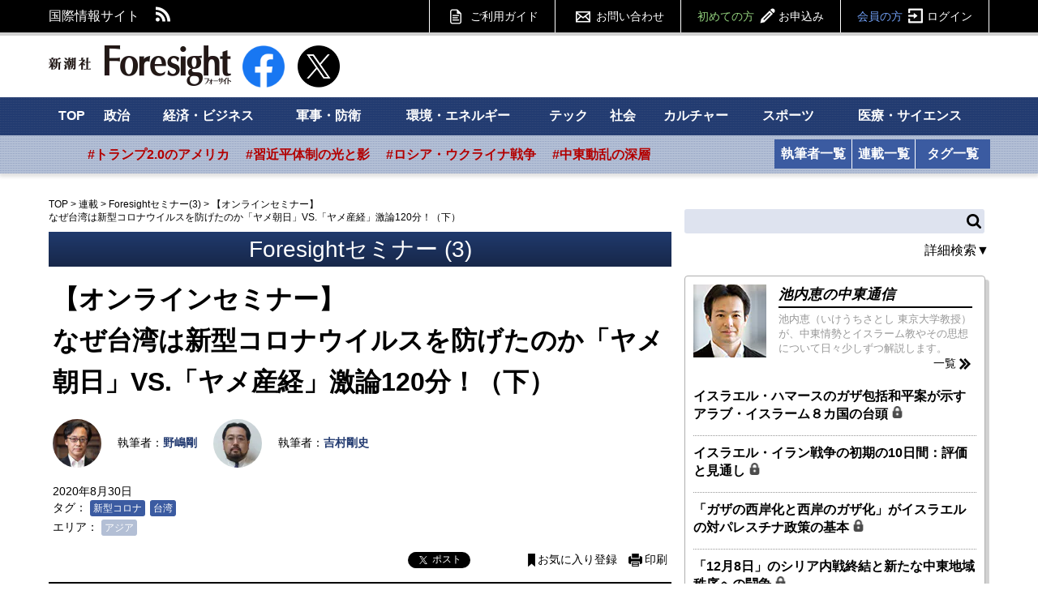

--- FILE ---
content_type: text/html; charset=utf-8
request_url: https://www.fsight.jp/articles/-/47255
body_size: 21770
content:
<!DOCTYPE html>
<html>
<head>

<meta charset="UTF-8">
<meta content="width=1160" name="viewport" />

<link rel="preconnect" href="//fsight.ismcdn.jp" crossorigin="">
<link rel="preconnect" href="//code.jquery.com" crossorigin>
<link rel="preconnect" href="//tpc.googlesyndication.com" crossorigin>
<link rel="preconnect" href="//pagead2.googlesyndication.com" crossorigin>
<link rel="preconnect" href="//www.googletagmanager.com" crossorigin>
<link rel="dns-prefetch" href="//yads.c.yimg.jp">
<link rel="dns-prefetch" href="//connect.facebook.net">
<link rel="dns-prefetch" href="//static.ads-twitter.com">
<link rel="dns-prefetch" href="//www.google-analytics.com">

<title>【オンラインセミナー】なぜ台湾は新型コロナウイルスを防げたのか「ヤメ朝日」VS.「ヤメ産経」激論120分！（下）：野嶋剛,吉村剛史 | Foresightセミナー | 新潮社　Foresight(フォーサイト) | 会員制国際情報サイト</title>
<meta name="description" content="　7月30日に開催したオンラインセミナーの動画です。　野嶋剛さんと吉村剛史さんという2人の元全国紙台北支局長が、台湾の新型コロナ対策について激論！　配信中に「李登輝元総統死去」の速報が流れるという驚き…" />
<meta name="keyword" content="新型コロナ,台湾" />
<meta property="fb:app_id" content="117482521705128" />
<meta property="og:locale" content="ja_JP" />
<meta property="og:site_name" content="新潮社　Foresight(フォーサイト)" />
<meta property="og:title" content="【オンラインセミナー】なぜ台湾は新型コロナウイルスを防げたのか「ヤメ朝日」VS.「ヤメ産経」激論120分！（下）：野嶋剛,吉村剛史 | Foresightセミナー | 新潮社　Foresight(フォーサイト) | 会員制国際情報サイト" />
<meta property="og:image" content="https://fsight.ismcdn.jp/mwimgs/f/6/1200w/img_f696e0970ca777697a27e9bdfe85c7b5519894.jpg" />
<meta property="og:type" content="article" />
<meta property="og:url" content="https://www.fsight.jp/articles/-/47255" />
<meta property="og:description" content="　7月30日に開催したオンラインセミナーの動画です。　野嶋剛さんと吉村剛史さんという2人の元全国紙台北支局長が、台湾の新型コロナ対策について激論！　配信中に「李登輝元総統死去」の速報が流れるという驚き…" />

<meta name="twitter:card" content="summary_large_image">
<meta name="twitter:site" content="@Fsight">

<!--ou:common metatags-->
<link rel="canonical" href="https://www.fsight.jp/articles/-/47255">
<link rel="shortcut icon" sizes="16x16 32x32 152x152" href="/common/images/favicon.ico">



<link rel="stylesheet" href="https://fsight.ismcdn.jp/resources/css/v1/article.css?rd=202601131625" type="text/css" media="all">
<link rel="stylesheet" href="https://fsight.ismcdn.jp/resources/css/v1/slick.css?rd=202601131625" type="text/css">
<link rel="stylesheet" href="https://fsight.ismcdn.jp/resources/css/v1/slick-theme.css?rd=202601131625" type="text/css">
<link rel="stylesheet" href="https://code.jquery.com/ui/1.13.0/themes/smoothness/jquery-ui.css">


<link rel="stylesheet" href="//fonts.googleapis.com/css?family=Anton" type="text/css">
<link rel="stylesheet" href="//fonts.googleapis.com/css?family=Montserrat:400,700" type="text/css">
<link rel="stylesheet" href="https://fsight.ismcdn.jp/common/css/v1/jquery.confirm.css?rd=202601131625" type="text/css">
  <link rel="preload" as="image" href="https://fsight.ismcdn.jp/mwimgs/f/6/1280mw/img_f696e0970ca777697a27e9bdfe85c7b5519894.jpg" imagesrcset="https://fsight.ismcdn.jp/mwimgs/f/6/1280mw/img_f696e0970ca777697a27e9bdfe85c7b5519894.jpg 1x,https://fsight.ismcdn.jp/mwimgs/f/6/2560mw/img_f696e0970ca777697a27e9bdfe85c7b5519894.jpg 2x" imagesizes="1280px">


<script src="https://code.jquery.com/jquery-3.7.1.min.js" integrity="sha256-/JqT3SQfawRcv/BIHPThkBvs0OEvtFFmqPF/lYI/Cxo=" crossorigin="anonymous"></script>
<script src="https://code.jquery.com/ui/1.13.0/jquery-ui.min.js" integrity="sha256-hlKLmzaRlE8SCJC1Kw8zoUbU8BxA+8kR3gseuKfMjxA=" crossorigin="anonymous"></script>
<script defer type="text/javascript" src="https://fsight.ismcdn.jp/common/js/v1/lib/jquery.confirm.js?rd=202601131625"></script>
<script defer type="text/javascript" src="https://fsight.ismcdn.jp/common/js/v1/lib/jquery.collapse.js?rd=202601131625"></script>
<script defer type="text/javascript" src="https://fsight.ismcdn.jp/common/js/v1/lib/jquery.jtruncsubstr-1.0rc.js?rd=202601131625"></script>
<script defer type="text/javascript" src="https://fsight.ismcdn.jp/common/js/v1/lib/jquery.customSelect.min.js?rd=202601131625"></script>
<script defer type="text/javascript" src="https://fsight.ismcdn.jp/common/js/v1/lib/jquery.hoverIntent.minified.js?rd=202601131625"></script>
<script defer src="https://fsight.ismcdn.jp/common/js/v1/lib/lozad.min.js"></script>
<script defer type="text/javascript" src="https://fsight.ismcdn.jp/common/js/v1/lib/ofi.min.js?rd=202601131625"></script>
<script defer type="text/javascript" src="https://fsight.ismcdn.jp/common/js/v1/lib/slick.min.js?rd=201712251645"></script>
<script defer type="text/javascript" src="https://fsight.ismcdn.jp/resources/js/v1/tools.js?rd=202601131625"></script>
  <script>
    dataLayer = [{
      'userStatus'     : '非会員',
      'category'        : '政治,社会,医療・サイエンス',
      'area'     : 'アジア',
      'tag'        : '新型コロナ,台湾',
      'series' : 'Foresightセミナー',
      'author'      : '野嶋剛,吉村剛史',
      'freeArticle'   : '会員限定',
      'pubDate'     : '2020/08/30',
      'pubTime'       : '15:00'
    }];
  </script>
<!-- Google Tag Manager -->
<script>
(function(w,d,s,l,i){w[l]=w[l]||[];w[l].push({'gtm.start':
new Date().getTime(),event:'gtm.js'});
var f=d.getElementsByTagName(s)[0],j=d.createElement(s),dl=l!='dataLayer'?'&l='+l:'';j.async=true;j.src='https://www.googletagmanager.com/gtm.js?id='+i+dl;f.parentNode.insertBefore(j,f);})(window,document,'script','dataLayer','GTM-TXJV8L7');
</script>
<!-- End Google Tag Manager -->

<script async src="//pagead2.googlesyndication.com/pagead/js/adsbygoogle.js"></script>
<script>
  (adsbygoogle = window.adsbygoogle || []).push({
    google_ad_client: "ca-pub-7392280778566161",
    enable_page_level_ads: true
  });
</script>

<!-- Facebook Pixel Code -->
<script>
  !function(f,b,e,v,n,t,s)
  {if(f.fbq)return;n=f.fbq=function(){n.callMethod?
  n.callMethod.apply(n,arguments):n.queue.push(arguments)};
  if(!f._fbq)f._fbq=n;n.push=n;n.loaded=!0;n.version='2.0';
  n.queue=[];t=b.createElement(e);t.async=!0;
  t.src=v;s=b.getElementsByTagName(e)[0];
  s.parentNode.insertBefore(t,s)}(window, document,'script',
  'https://connect.facebook.net/en_US/fbevents.js');
  fbq('init', '588443641496224');
  fbq('track', 'PageView');
</script>
<noscript><img height="1" width="1" style="display:none"
  src="https://www.facebook.com/tr?id=588443641496224&ev=PageView&noscript=1"
/></noscript>
<!-- End Facebook Pixel Code -->
  <script type="application/ld+json">
[{"@context":"http://schema.org",
"@type":"WebSite",
"name":"Foresight(フォーサイト)",
"alternateName":"いま世界で起こっていることを、研究者やジャーナリストなどの専門家がわかりやすく解説 | Foresight(フォーサイト)",
"url":"https://www.fsight.jp"
,"potentialAction":{"@type":"SearchAction",
"target":"https://www.fsight.jp/list/search?fulltext={search_term}",
"query-input":"required name=search_term"}
}
  ,{"@context":"http://schema.org",
   "@type":"BreadcrumbList",
   "itemListElement":[{"@type":"ListItem","position":1,"item":{"@id":"https://www.fsight.jp","name":"TOP"}},
      {"@type":"ListItem","position":2,"item":{"@id":"https://www.fsight.jp/list/column}","name":"連載"}},
      {"@type":"ListItem","position":3,"item":{"@id":"https://www.fsight.jp/subcategory/Foresightセミナー","name":"Foresightセミナー"}},
      {"@type":"ListItem","position":4,"item":{"@id":"https://www.fsight.jp/articles/-/47255","name":"【オンラインセミナー】なぜ台湾は新型コロナウイルスを防げたのか「ヤメ朝日」VS.「ヤメ産経」激論120分！（下）"}
}]
}

  ,{"@context":"http://schema.org",
    "@type":"NewsArticle",
    "mainEntityOfPage":{
      "@type":"WebPage",
      "@id":"https://www.fsight.jp/articles/-/47255"
    },
    "headline":"【オンラインセミナー】<br />なぜ台湾は新型コロナウイルスを防げたのか「ヤメ朝日」VS.「ヤメ産経」激論120分！（下）",
    "image":{
      "@type":"ImageObject",
      "url":"https://fsight.ismcdn.jp/mwimgs/f/6/-/img_f696e0970ca777697a27e9bdfe85c7b5519894.jpg",
      "width":"1280",
      "height":"720"
    },
    "datePublished":"2020-08-30T15:00:00+0900",
    "dateModified":"2020-09-25T17:11:29+0900",
    "author":{
      "@type":"Person",
      "name":"野嶋剛,吉村剛史",
      "url":"/search/author/%25%E9%87%8E%E5%B6%8B%E5%89%9B,%E5%90%89%E6%9D%91%E5%89%9B%E5%8F%B2%25"
    },
    "description":"",
    "publisher":{
      "@type":"Organization",
      "name":"Foresight(フォーサイト)",
      "logo":{
        "@type":"ImageObject",
        "url":"https://fsight.ismcdn.jp/common/images/v1/common/site_logo.png"
      }
    }
    ,"isAccessibleForFree": "False",
    "hasPart":{
      "@type": "WebPageElement",
      "isAccessibleForFree": "False",
      "cssSelector" : ".paywall"
    }
  }
]
</script>


</head>

<body>
  <!-- Google Tag Manager (noscript) -->
<noscript><iframe
src="https://www.googletagmanager.com/ns.html?id=GTM-TXJV8L7"
height="0" width="0"
style="display:none;visibility:hidden"></iframe></noscript>
<!-- End Google Tag Manager (noscript) -->
    <script type="text/javascript">
    (function() {
        var pa = document.createElement('script'); pa.type = 'text/javascript'; pa.charset = "utf-8"; pa.async = true;
        pa.src = window.location.protocol + "//api.popin.cc/searchbox/fsight.js";
        var s = document.getElementsByTagName('script')[0]; s.parentNode.insertBefore(pa, s);
    })();
  </script>

  <div id="wrapper">
    <div id="fb-root"></div>
<script async crossorigin="anonymous" src="https://connect.facebook.net/ja_JP/sdk.js#xfbml=1&version=v12.0" nonce="3I9pSaCr"></script>


<script type="text/javascript" src="https://b.st-hatena.com/js/bookmark_button.js" charset="utf-8" async="async"></script>

<div id="gnavi">
  <div class="inner-section">
  <div class="left">
    <p class="left">国際情報サイト</p>
    <ul class="sns left">
      <li class="rss"><a href="/list/feed/rss" class="img">RSS</a></li>
    </ul>
  </div>
  
  <div class="gmenu right">
    <span class="guide"><a href="/list/info/guide" class="img">ご利用ガイド</a></span>
    <span class="inquiry"><a href="https://www.fsight.jp/ec/index.php?dispatch=pages.view&page_id=7" class="img">お問い合わせ</a></span>
    
            <span class="regist"><a href="/list/info/regist?f=header-47255">初めての方<span class="img">お申込み</span></a></span>
            <span class="login"><a href="/auth/login/https://www.fsight.jp/articles/-/47255">会員の方<span class="img">ログイン</span></a></span>
  </div>
  </div>
</div><!-- gnavi -->


<header class="inner-section">
  <div class="logo left"><a href="/" class="img">新潮社 Foresight フォーサイト</a></div>
  <div class="sns left">
    <a href="https://www.facebook.com/fsight.jp" target="_blank" rel="noopener">
      <img src="[data-uri]" data-src="/common/images/v1/common/facebook.png" width="52" height="52"class=" main-image protect lazy" alt="">
    </a>
  </div>
  <div class="sns left">
    <a href="https://x.com/Fsight" target="_blank" rel="noopener">
      <img src="[data-uri]" data-src="/common/images/v1/common/icon_x.png" width="52" height="52"class=" main-image protect lazy" alt="">
    </a>
  </div>

<div class="message-area left" id="message">&nbsp;</div>

  
  
</header><!-- /header -->

<div id="sitenavi">
  <nav id="main-navi">
  <div class="inner-section-navi">
    <ul class="category left">
      <li><a href="/">TOP</a></li>
      <li><a href="/subcategory/政治">政治</a></li>
      <li><a href="/subcategory/経済・ビジネス">経済・ビジネス</a></li>
      <li><a href="/subcategory/軍事・防衛">軍事・防衛</a></li>
      <li><a href="/subcategory/環境・エネルギー">環境・エネルギー</a></li>
      <li><a href="/subcategory/テック/">テック</a></li>
      <li><a href="/subcategory/社会">社会</a></li>
      <li><a href="/subcategory/カルチャー">カルチャー</a></li>
      <li><a href="/subcategory/スポーツ">スポーツ</a></li>
      <li><a href="/subcategory/医療・サイエンス">医療・サイエンス</a>
      </li>
    </ul>
  </div>
  </nav><!-- /main-navi -->
  
  <nav id="sub-navi">
  <div class="inner-section-navi">
    <ul class="area left js-sub-navi-list">
            <li><a href="https://www.fsight.jp/list/search?fulltext=&_catecode%5B%5D=info&_catecode%5B%5D=update&fulltext_detail=%E3%83%88%E3%83%A9%E3%83%B3%E3%83%97%E6%94%BF%E6%A8%A9&author_detail=&tag_detail=&area_detail=%E5%8C%97%E7%B1%B3&category_detail=&startdate_detail=&enddate_detail=&hash=トランプ2.0のアメリカ" class="--red">#トランプ2.0のアメリカ</a></li>
            <li><a href="https://www.fsight.jp/list/search?fulltext=&_catecode%5B%5D=info&_catecode%5B%5D=update&fulltext_detail=%E7%BF%92%E8%BF%91%E5%B9%B3&author_detail=&tag_detail=&area_detail=%E3%82%A2%E3%82%B8%E3%82%A2&category_detail=%E6%94%BF%E6%B2%BB&startdate_detail=&enddate_detail=&hash=習近平体制の光と影" class="--red">#習近平体制の光と影</a></li>
            <li><a href="https://www.fsight.jp/list/search?fulltext_detail=%E6%88%A6%E4%BA%89+OR+%E4%BE%B5%E6%94%BB&author_detail=&tag_detail=%E3%82%A6%E3%82%AF%E3%83%A9%E3%82%A4%E3%83%8A&area_detail=&category_detail=&startdate_detail=&enddate_detail=&hash=ロシア・ウクライナ戦争" class="--red">#ロシア・ウクライナ戦争</a></li>
            <li><a href="https://www.fsight.jp/list/search?fulltext=10%E6%9C%887%E6%97%A5&_catecode%5B%5D=info&_catecode%5B%5D=update&hash=中東動乱の深層" class="--red">#中東動乱の深層</a></li>
    </ul>
    <ul class="list left column">
      <li><a href="/list/author">執筆者一覧</a></li>
      <li><a href="/list/column">連載一覧</a></li>
    </ul>
    <ul class="list left tags">
      <li><a href="/list/taglist">タグ一覧</a></li>
    </ul>
    
  </div>
  </nav><!-- /sub-navi -->

</div><!-- /sitenavi -->
    
    <div id="main-contents" class="inner-section">
      <div id="main-column" class="left">
        <div id="breadcrumb">
          <span><a href="/">TOP</a></span><span>&nbsp;&gt;&nbsp;</span><span><a href="/list/column">連載</a></span><span>&nbsp;&gt;&nbsp;</span><span><a href="/subcategory/Foresight%E3%82%BB%E3%83%9F%E3%83%8A%E3%83%BC">Foresightセミナー(3)</a></span><span>&nbsp;&gt;&nbsp;</span><span>【オンラインセミナー】<br />なぜ台湾は新型コロナウイルスを防げたのか「ヤメ朝日」VS.「ヤメ産経」激論120分！（下）</span>
</div>

          <div id="article-body">

                <div id="kanban" class="non-kanban">
      <h2><a href="/subcategory/Foresightセミナー">Foresightセミナー
      (3)
      </a></h2>
    </div>


            <div id="signage" class="clearfix">

  <h1>【オンラインセミナー】<br />なぜ台湾は新型コロナウイルスを防げたのか「ヤメ朝日」VS.「ヤメ産経」激論120分！（下）</h1>

  <div class="article-detail">
            <div class="author-photo">
              <img src="[data-uri]" data-src="https://fsight.ismcdn.jphttps://fsight.ismcdn.jp/mwimgs/9/5/80mw/img_95016d03aa0b463ff2f4f81b9e1a159221090.jpg" data-srcset="https://fsight.ismcdn.jp/mwimgs/9/5/80mw/img_95016d03aa0b463ff2f4f81b9e1a159221090.jpg 1x,https://fsight.ismcdn.jp/mwimgs/9/5/160mw/img_95016d03aa0b463ff2f4f81b9e1a159221090.jpg 2x" width="80" height="80" class=" main-image protect lazy" alt="">
            </div>
          <div class="text">
            <span class="author">執筆者：<a href="/search/author/%25%E9%87%8E%E5%B6%8B%E5%89%9B%25">野嶋剛</a></span>
          </div>
            <div class="author-photo">
              <img src="[data-uri]" data-src="https://fsight.ismcdn.jphttps://fsight.ismcdn.jp/mwimgs/8/2/80mw/img_82e5a66f4fa2b1aae353b581c11132ca23151.jpg" data-srcset="https://fsight.ismcdn.jp/mwimgs/8/2/80mw/img_82e5a66f4fa2b1aae353b581c11132ca23151.jpg 1x,https://fsight.ismcdn.jp/mwimgs/8/2/160mw/img_82e5a66f4fa2b1aae353b581c11132ca23151.jpg 2x" width="80" height="80" class=" main-image protect lazy" alt="">
            </div>
          <div class="text">
            <span class="author">執筆者：<a href="/search/author/%25%E5%90%89%E6%9D%91%E5%89%9B%E5%8F%B2%25">吉村剛史</a></span>
          </div>
  </div>
    <div class="catearea-text">
      <span class="date">2020年8月30日</span>
          <div class="tag">
    <span>タグ：</span>
        <span><a href="/list/tag/新型コロナ">新型コロナ</a></span>
        <span><a href="/list/tag/台湾">台湾</a></span>
  </div>

<div class="area">
  <span>エリア：</span>
        <span><a href="/subcategory/アジア">アジア</a></span>
</div>

    </div>
  
  <div class="right"><div class="article-tools">
    <ul class="clearfix">
        <li class="fb">
        <div class="fb-share-button" data-href="https://www.fsight.jp/articles/-/47255" data-layout="button_count" data-size="small"><a target="_blank" href="https://www.facebook.com/sharer/sharer.php?u=https://www.fsight.jp/articles/-/47255&amp;src=sdkpreparse" class="fb-xfbml-parse-ignore">シェア</a></div>
        </li>
        <li class="tw"><a href="https://x.com/intent/tweet?url=https://www.fsight.jp/articles/-/47255&text=【オンラインセミナー】<br />なぜ台湾は新型コロナウイルスを防げたのか「ヤメ朝日」VS.「ヤメ産経」激論120分！（下）：野嶋剛,吉村剛史" target="_blank" rel="noopener" class="lazy" data-background-image="https://fsight.ismcdn.jp/common/images/v1/common/icon_x_white.svg">ポスト</a></li>
        <li class="hatena"><a href="https://www.fsight.jp/articles/-/47255" class="hatena-bookmark-button" data-hatena-bookmark-layout="simple-balloon" data-hatena-bookmark-lang="ja" title="このエントリーをはてなブックマークに追加"><img src="https://b.st-hatena.com/images/entry-button/button-only@2x.png" alt="このエントリーをはてなブックマークに追加" width="20" height="20" style="border: none;" /></a></li>
        <li class="bookmark"><a href="/auth/login/https://www.fsight.jp/articles/-/47255" class="img">お気に入り登録</a></li>
        <li class="print"><a href="/articles/print/47255" class="img" target="_blank">印刷</a></li>
    </ul>
</div>
</div>
</div>

            <article>
                  <div class="video"><iframe allow="accelerometer; autoplay; encrypted-media; gyroscope; picture-in-picture" allowfullscreen="" frameborder="0" height="315" src="https://www.youtube.com/embed/TCKniOQFT20?autoplay=1" width="560"></iframe></div>

<p> 

</p>
<p><strong>　7月30日に開催したオンラインセミナーの動画です。</strong>

</p>
<p><strong>　<a href="https://www.fsight.jp/search/author/%25%E9%87%8E%E5%B6%8B%E5%89%9B%25" target="_blank">野嶋剛さん</a>と<a href="https://www.fsight.jp/search/author/%25%E5%90%89%E6%9D%91%E5%89%9B%E5%8F%B2%25">吉村剛史さん</a>という2人の元全国紙台北支局長が、台湾の新型コロナ対策について激論！</strong>

</p>
<p><strong>　配信中に「李登輝元総統死去」の速報が流れるという驚きの展開となりました。</strong>

</p>
<p><strong>　3回に分けて動画と記事をお届けします。</strong>

</p>
<p> 

</p>
<p><strong>野嶋</strong>　台湾の人たちが政治に熱心な理由の1つは、政治が彼らの生活どころか命さえも左右する非常に大きな存在である、重要な問題であるということへの認識が徹底されているからでしょう。</p>
                <div id="article-login-v2" class="paywall">
      <div class="login-info"><span class="rock"><img src="[data-uri]" data-src="/common/images/v1/common/key_black.png" width="16" height="16"class=" main-image protect lazy" alt=""></span>この続きは会員登録をすると読むことができます。</div>
      <div class="nonmember-v2">
        <div class="login-form">
          <p>「フォーサイト」は、月額800円のコンテンツ配信サイトです。簡単なお手続きで、サイト内のすべての記事を読むことができます。</p>
          <div class="memberlogin">フォーサイト会員の方は<a href="/auth/login/https://www.fsight.jp/articles/-/47255">ここからログイン</a></div>
          <div class="regist"><a href="/list/info/regist?f=articlebottom-login-47255">フォーサイトのお申し込みはこちら<br /><span>会員登録　月額800円（税込）</span></a></div>
        </div>
      </div>
</div><!-- /article-login -->




                
            </article>
            </div><!-- /article-body -->
            
            
            <div id="article-end">
                   <div class="subcate">
      <span>カテゴリ：</span>
        <span><a href="/subcategory/政治" ="ga('send', 'event', '政治', '', '47255')">政治</a></span>
        <span><a href="/subcategory/社会" ="ga('send', 'event', '社会', '', '47255')">社会</a></span>
        <span><a href="/subcategory/医療・サイエンス" ="ga('send', 'event', '医療・サイエンス', '', '47255')">医療・サイエンス</a></span>
    </div>

               
              
                <div class="article-end-sns">
      <div class="sns-info-sub">フォーサイト最新記事のお知らせを受け取れます。</div>
    <div class="sns-button">
      <ul>
        <li class="fb">
          <div class="fb-like" data-href="https://www.facebook.com/fsight.jp/" data-layout="button_count" data-action="like" data-show-faces="true" data-share="false" data-size="large"></div>
        </li>
        <li class="tw">
          <a href="https://x.com/intent/follow?original_referer=https%3A%2F%2Fwww.fsight.jp%2F&ref_src=twsrc%5Etfw%7Ctwcamp%5Ebuttonembed%7Ctwterm%5Efollow%7Ctwgr%5EFsight&region=follow_link&screen_name=Fsight" class="lazy" data-background-image="https://fsight.ismcdn.jp/common/images/v1/common/icon_x_white.svg">@Fsightさんをフォロー</a>
        </li>
      </ul>
    </div>
  </div>


            
                    <div class="related-articles section backnumber">
      <div class="main-heading">
            <a href="/subcategory/Foresightセミナー">「Foresightセミナー」のバックナンバー</a><span class="more"><a href="/subcategory/Foresightセミナー" class="img">記事一覧</a></span>
      </div>
      <div class="list-articles noimage">
              <ul class="basic">
                            <li>
                              <a href="/articles/-/48901">「個人」がイノベーションセンターとなる2030年代に向けて（下）
                                  <span class="rock">
                                    <img src="[data-uri]" data-src="https://fsight.ismcdn.jp/common/images/v1/common/key_black.png" width="15" height="15"class=" main-image protect lazy" alt="">
                                  </span>
                              </a>
                            </li>
                            <li>
                              <a href="/articles/-/48900">「個人」がイノベーションセンターとなる2030年代に向けて（上）
                                  <span class="rock">
                                    <img src="[data-uri]" data-src="https://fsight.ismcdn.jp/common/images/v1/common/key_black.png" width="15" height="15"class=" main-image protect lazy" alt="">
                                  </span>
                              </a>
                            </li>
                            <li>
                              <a href="/articles/-/48816">女性政治家の活躍を押すもの、阻むもの（下）
                                  <span class="rock">
                                    <img src="[data-uri]" data-src="https://fsight.ismcdn.jp/common/images/v1/common/key_black.png" width="15" height="15"class=" main-image protect lazy" alt="">
                                  </span>
                              </a>
                            </li>
                            <li>
                              <a href="/articles/-/48815">女性政治家の活躍を押すもの、阻むもの（上）
                                  <span class="rock">
                                    <img src="[data-uri]" data-src="https://fsight.ismcdn.jp/common/images/v1/common/key_black.png" width="15" height="15"class=" main-image protect lazy" alt="">
                                  </span>
                              </a>
                            </li>
              </ul>
            </div>
          </div>

                  <div id="article-author-info" class="section">
      <div class="main-heading" id="author1">執筆者プロフィール</div>
      <div class="author-data">
          <div class="photo">
            <img src="[data-uri]" data-src="https://fsight.ismcdn.jphttps://fsight.ismcdn.jp/mwimgs/9/5/80mw/img_95016d03aa0b463ff2f4f81b9e1a159221090.jpg" data-srcset="https://fsight.ismcdn.jp/mwimgs/9/5/80mw/img_95016d03aa0b463ff2f4f81b9e1a159221090.jpg 1x,https://fsight.ismcdn.jp/mwimgs/9/5/160mw/img_95016d03aa0b463ff2f4f81b9e1a159221090.jpg 2x" width="80" height="80" class=" main-image protect lazy" alt="">
          </div>
          <div class="text">
            <span class="name"><a href="/search/author/%25%E9%87%8E%E5%B6%8B%E5%89%9B%25">野嶋剛（のじまつよし）</a></span>
                  <span class="profile">1968年生れ。ジャーナリスト。上智大学新聞学科卒。大学在学中に香港中文大学に留学。92年朝日新聞社入社後、佐賀支局、中国・アモイ大学留学、西部社会部を経て、シンガポール支局長や台北支局長として中国や台湾、アジア関連の報道に携わる。2016年４月からフリーに。著書に『イラク戦争従軍記』（朝日新聞社）、『ふたつの故宮博物院』（新潮選書）、『謎の名画・清明上河図』（勉誠出版）、『銀輪の巨人ジャイアント』（東洋経済新報社）、『ラスト・バタリオン　蒋介石と日本軍人たち』（講談社）、『認識・TAIWAN・電影　映画で知る台湾』（明石書店）、『台湾とは何か』（ちくま新書）、『タイワニーズ 故郷喪失者の物語』（小学館）、『なぜ台湾は新型コロナウイルスを防げたのか』（扶桑社新書）など。訳書に『チャイニーズ・ライフ』（明石書店）。最新刊は『香港とは何か』（ちくま新書）。公式HPは <a href="https://nojimatsuyoshi.com" target="_blank">https://nojimatsuyoshi.com</a>。</span>
          </div>
      </div>
      
<div class="author-books">
  <ul>
    <li class="author-amazon-item">
      <a href="https://www.amazon.co.jp/dp/4904575792?tag=fsight-22&linkCode=ogi&th=1&psc=1" target="_blank" class="author-amazon-item-image-link">
        <img src="[data-uri]" data-src="https://m.media-amazon.com/images/I/51UIyX3UQkL._SL500_.jpg" width="109" height="154"class="author-amazon-item-image main-image protect lazy" alt="">
      </a>
    </li>
    <li class="author-amazon-item">
      <a href="https://www.amazon.co.jp/dp/4093897794?tag=fsight-22&linkCode=ogi&th=1&psc=1" target="_blank" class="author-amazon-item-image-link">
        <img src="[data-uri]" data-src="https://m.media-amazon.com/images/I/51PXWr8sstL._SL500_.jpg" width="106" height="154"class="author-amazon-item-image main-image protect lazy" alt="">
      </a>
    </li>
    <li class="author-amazon-item">
      <a href="https://www.amazon.co.jp/dp/4106036827?tag=fsight-22&linkCode=ogi&th=1&psc=1" target="_blank" class="author-amazon-item-image-link">
        <img src="[data-uri]" data-src="https://m.media-amazon.com/images/I/51tuwjMXnZL._SL500_.jpg" width="115" height="154"class="author-amazon-item-image main-image protect lazy" alt="">
      </a>
    </li>
    <li class="author-amazon-item">
      <a href="https://www.amazon.co.jp/dp/4480068910?tag=fsight-22&linkCode=ogi&th=1&psc=1" target="_blank" class="author-amazon-item-image-link">
        <img src="[data-uri]" data-src="https://m.media-amazon.com/images/I/41FxaAMEYeL._SL500_.jpg" width="94" height="154"class="author-amazon-item-image main-image protect lazy" alt="">
      </a>
    </li>
    <li class="author-amazon-item">
      <a href="https://www.amazon.co.jp/dp/4480073264?tag=fsight-22&linkCode=ogi&th=1&psc=1" target="_blank" class="author-amazon-item-image-link">
        <img src="[data-uri]" data-src="https://m.media-amazon.com/images/I/41yHR3dteCL._SL500_.jpg" width="94" height="154"class="author-amazon-item-image main-image protect lazy" alt="">
      </a>
    </li>
  </ul>
</div>
    </div>
    <div id="article-author-info" class="section">
      <div class="main-heading" id="author2">執筆者プロフィール</div>
      <div class="author-data">
          <div class="photo">
            <img src="[data-uri]" data-src="https://fsight.ismcdn.jphttps://fsight.ismcdn.jp/mwimgs/8/2/80mw/img_82e5a66f4fa2b1aae353b581c11132ca23151.jpg" data-srcset="https://fsight.ismcdn.jp/mwimgs/8/2/80mw/img_82e5a66f4fa2b1aae353b581c11132ca23151.jpg 1x,https://fsight.ismcdn.jp/mwimgs/8/2/160mw/img_82e5a66f4fa2b1aae353b581c11132ca23151.jpg 2x" width="80" height="80" class=" main-image protect lazy" alt="">
          </div>
          <div class="text">
            <span class="name"><a href="/search/author/%25%E5%90%89%E6%9D%91%E5%89%9B%E5%8F%B2%25">吉村剛史（よしむらたけし）</a></span>
                  <span class="profile">ジャーナリスト、台湾・外交部フェロー（国立政治大学客員研究員）。元産経新聞台北支局長。日本大学法学部卒後、1990年、産経新聞社に入社。阪神支局を初任地に、大阪、東京両本社社会部で事件、行政、皇室などを担当。2006年～2007年、台湾大学に社費留学。2011年、東京本社外信部を経て同年6月から、2014年5月まで台北支局長。帰任後、日本大学大学院総合社会情報研究科博士前期課程を修了。修士（国際情報）。岡山支局長、中国四国（広島）総局長、編集委員などを経て2019年末に退職。以後、東海大学海洋学部非常勤講師や台湾電子メディアThe News Lens日本版編集長などを歴任。2025年1月から台湾・外交部フェロー（国立政治大学客員研究員）。主なテーマは在日外国人社会や中国、台湾問題など。著書に『アジア血風録 』（MdN新書、2021年）。共著に『命の重さ取材して―神戸・児童連続殺傷事件』（産経新聞ニュースサービス、1997）、『教育再興』（産経新聞出版、1999）、『ブランドはなぜ墜ちたか―雪印、そごう、三菱自動車事件の深層』（角川文庫、2002）、学術論文に「新聞報道から読み解く馬英九政権の対日、両岸政策－日台民間漁協取り決めを中心に」（2016）など。日本記者クラブ・外国特派員協会・日本ペンクラブ会員。ラジオ成田「台湾日本Radio Express」、動画番組「吉村剛史のアジア新聞録」「話し台湾・行き台湾」（Hyper J Channel）等でMCを担当。</span>
          </div>
      </div>
      
<div class="author-books">
  <ul>
    <li class="author-amazon-item">
      <a href="https://www.amazon.co.jp/dp/4594023541?tag=fsight-22&linkCode=ogi&th=1&psc=1" target="_blank" class="author-amazon-item-image-link">
        <img src="[data-uri]" data-src="https://m.media-amazon.com/images/I/51XiXo5b8iL._SL500_.jpg" width="110" height="154"class="author-amazon-item-image main-image protect lazy" alt="">
      </a>
    </li>
    <li class="author-amazon-item">
      <a href="https://www.amazon.co.jp/dp/4594026737?tag=fsight-22&linkCode=ogi&th=1&psc=1" target="_blank" class="author-amazon-item-image-link">
        <img src="[data-uri]" data-src="https://m.media-amazon.com/images/I/51q-Lr-kb5L._SL500_.jpg" width="108" height="154"class="author-amazon-item-image main-image protect lazy" alt="">
      </a>
    </li>
    <li class="author-amazon-item">
      <a href="https://www.amazon.co.jp/dp/4043548028?tag=fsight-22&linkCode=ogi&th=1&psc=1" target="_blank" class="author-amazon-item-image-link">
        <img src="[data-uri]" data-src="https://m.media-amazon.com/images/I/51DnLurj-mL._SL500_.jpg" width="109" height="154"class="author-amazon-item-image main-image protect lazy" alt="">
      </a>
    </li>
    <li class="author-amazon-item">
      <a href="https://www.amazon.co.jp/dp/4295201243?tag=fsight-22&linkCode=ogi&th=1&psc=1" target="_blank" class="author-amazon-item-image-link">
        <img src="[data-uri]" data-src="https://m.media-amazon.com/images/I/51xHsOzecXL._SL500_.jpg" width="97" height="154"class="author-amazon-item-image main-image protect lazy" alt="">
      </a>
    </li>
  </ul>
</div>
    </div>

              
                    <div class="uz-fsight-jp_pc uz-ny"></div>
      <link rel="stylesheet" href="//speee-ad.akamaized.net/tag/fsight-jp_pc/css/outer-style.css">
      <script async type="text/javascript" src="//speee-ad.akamaized.net/tag/fsight-jp_pc/js/outer-frame.min.js" charset="utf-8"></script>
    
    <div id="_popIn_recommend"></div>

              
                <div id="free-articles" class="section">
  <div class="related-articles">
    <div class="main-heading">
          <a href='/subcategory/無料'>無料公開中の記事</a>
          <span class="more"><a href="/subcategory/無料" class="img">記事一覧</a></span>
    </div>
    <div class="list-articles thumb">
      <ul class="basic slider">
              
                  <li class="wd228 left">
                    <a href="/articles/-/51874" onmousedown="ga('send', 'event', '無料', 'relclick', 'nonmember51874-47255')">
                      <span class="icon">
                        <img src="[data-uri]" data-src="https://fsight.ismcdn.jp/mwimgs/c/0/228mw/img_c04ebdfdca60fc732c0755f74db86d912675974.jpg" data-srcset="https://fsight.ismcdn.jp/mwimgs/c/0/228mw/img_c04ebdfdca60fc732c0755f74db86d912675974.jpg 1x,https://fsight.ismcdn.jp/mwimgs/c/0/456mw/img_c04ebdfdca60fc732c0755f74db86d912675974.jpg 2x" width="228" height="128" class=" main-image protect lazy" alt="">
                      </span>
                      <span class="title">ドイツ政府、ベルリン広域停電で対極左捜査を強化へ</span>
                    </a>

                      <span class="author"><a href="/search/author/%E7%86%8A%E8%B0%B7%E5%BE%B9">熊谷徹</a></span>
                      <span class="date">2026年1月22日</span>

                  </li>
              
                  <li class="wd228 left">
                    <a href="/articles/-/51873" onmousedown="ga('send', 'event', '無料', 'relclick', 'nonmember51873-47255')">
                      <span class="icon">
                        <img src="[data-uri]" data-src="https://fsight.ismcdn.jp/mwimgs/c/6/228mw/img_c6b7c762896f9c979515646e829e2a7c3737653.jpg" data-srcset="https://fsight.ismcdn.jp/mwimgs/c/6/228mw/img_c6b7c762896f9c979515646e829e2a7c3737653.jpg 1x,https://fsight.ismcdn.jp/mwimgs/c/6/456mw/img_c6b7c762896f9c979515646e829e2a7c3737653.jpg 2x" width="228" height="128" class=" main-image protect lazy" alt="">
                      </span>
                      <span class="title">「資源のない日本」が地経学的パワーを手に入れるための条件</span>
                    </a>

                      <span class="author"><a href="/search/author/%E9%88%B4%E6%9C%A8%E4%B8%80%E4%BA%BA">鈴木一人</a></span>
                      <span class="date">2026年1月21日</span>

                  </li>
              
                  <li class="wd228 left">
                    <a href="/articles/-/51861" onmousedown="ga('send', 'event', '無料', 'relclick', 'nonmember51861-47255')">
                      <span class="icon">
                        <img src="[data-uri]" data-src="https://fsight.ismcdn.jp/mwimgs/9/e/228mw/img_9e83dc0cf4af2db5c2e79a93465c3ef33215173.jpg" data-srcset="https://fsight.ismcdn.jp/mwimgs/9/e/228mw/img_9e83dc0cf4af2db5c2e79a93465c3ef33215173.jpg 1x,https://fsight.ismcdn.jp/mwimgs/9/e/456mw/img_9e83dc0cf4af2db5c2e79a93465c3ef33215173.jpg 2x" width="228" height="128" class=" main-image protect lazy" alt="">
                      </span>
                      <span class="title">製薬企業の利益還元も選択肢、心臓マッサージ「3000円」で医療崩壊が止まるものか</span>
                    </a>

                      <span class="author"><a href="/search/author/%E4%B8%8A%E6%98%8C%E5%BA%83">上昌広</a></span>
                      <span class="date">2026年1月15日</span>

                  </li>
              
                  <li class="wd228 left">
                    <a href="/articles/-/51851" onmousedown="ga('send', 'event', '無料', 'relclick', 'nonmember51851-47255')">
                      <span class="icon">
                        <img src="[data-uri]" data-src="https://fsight.ismcdn.jp/mwimgs/1/f/228mw/img_1febe9d9510f031559f23d794802426684021.jpg" data-srcset="https://fsight.ismcdn.jp/mwimgs/1/f/228mw/img_1febe9d9510f031559f23d794802426684021.jpg 1x,https://fsight.ismcdn.jp/mwimgs/1/f/456mw/img_1febe9d9510f031559f23d794802426684021.jpg 2x" width="228" height="128" class=" main-image protect lazy" alt="">
                      </span>
                      <span class="title">【Top Voice】小池淳義×鈴木一人｜ラピダス半導体は日本経済を救うか</span>
                    </a>

                      <span class="author"><a href="/search/author/%E5%B0%8F%E6%B1%A0%E6%B7%B3%E7%BE%A9">小池淳義</a>,<a href="/search/author/%E9%88%B4%E6%9C%A8%E4%B8%80%E4%BA%BA">鈴木一人</a></span>
                      <span class="date">2026年1月14日</span>

                  </li>
              
                  <li class="wd228 left">
                    <a href="/articles/-/51860" onmousedown="ga('send', 'event', '無料', 'relclick', 'nonmember51860-47255')">
                      <span class="icon">
                        <img src="[data-uri]" data-src="https://fsight.ismcdn.jp/mwimgs/a/8/228mw/img_a86970fa55a332c19b16e37d52caccfe207646.jpg" data-srcset="https://fsight.ismcdn.jp/mwimgs/a/8/228mw/img_a86970fa55a332c19b16e37d52caccfe207646.jpg 1x,https://fsight.ismcdn.jp/mwimgs/a/8/456mw/img_a86970fa55a332c19b16e37d52caccfe207646.jpg 2x" width="228" height="128" class=" main-image protect lazy" alt="">
                      </span>
                      <span class="title">トランプのベネズエラ攻撃、カギを握るのは実は中国？｜経済アナリストの安田佐和子さんに聞く</span>
                    </a>

                      <span class="author"><a href="/search/author/%E3%82%A4%E3%83%8E%E3%83%99%E3%83%BC%E3%82%B7%E3%83%A7%E3%83%B3%E8%AA%AD%E6%9B%B8">イノベーション読書</a></span>
                      <span class="date">2026年1月13日</span>

                  </li>
              
                  <li class="wd228 left">
                    <a href="/articles/-/51844" onmousedown="ga('send', 'event', '無料', 'relclick', 'nonmember51844-47255')">
                      <span class="icon">
                        <img src="[data-uri]" data-src="https://fsight.ismcdn.jp/mwimgs/5/0/228mw/img_508b88652f8af04a9b2df1928dda669a2169159.jpg" data-srcset="https://fsight.ismcdn.jp/mwimgs/5/0/228mw/img_508b88652f8af04a9b2df1928dda669a2169159.jpg 1x,https://fsight.ismcdn.jp/mwimgs/5/0/456mw/img_508b88652f8af04a9b2df1928dda669a2169159.jpg 2x" width="228" height="128" class=" main-image protect lazy" alt="">
                      </span>
                      <span class="title">「中東ユーラシア」に立ち上がる「非米」の枠組みから世界を視る</span>
                    </a>

                      <span class="author"><a href="/search/author/%E7%AC%A0%E4%BA%95%E4%BA%AE%E5%B9%B3">笠井亮平</a></span>
                      <span class="date">2026年1月6日</span>

                  </li>
              
                  <li class="wd228 left">
                    <a href="/articles/-/51820" onmousedown="ga('send', 'event', '無料', 'relclick', 'nonmember51820-47255')">
                      <span class="icon">
                        <img src="[data-uri]" data-src="https://fsight.ismcdn.jp/mwimgs/6/7/228mw/img_67bf31fd6a25529ff9572a088e2a6c1c7581092.jpg" data-srcset="https://fsight.ismcdn.jp/mwimgs/6/7/228mw/img_67bf31fd6a25529ff9572a088e2a6c1c7581092.jpg 1x,https://fsight.ismcdn.jp/mwimgs/6/7/456mw/img_67bf31fd6a25529ff9572a088e2a6c1c7581092.jpg 2x" width="228" height="128" class=" main-image protect lazy" alt="">
                      </span>
                      <span class="title">天皇の装束を担う「衣紋道」とは　維新後も京都に残った公家の生存戦略</span>
                    </a>

                      <span class="author"><a href="/search/author/%E5%BE%B3%E6%B0%B8%E5%8B%87%E6%A8%B9">徳永勇樹</a></span>
                      <span class="date">2026年1月3日</span>

                  </li>
              
                  <li class="wd228 left">
                    <a href="/articles/-/51830" onmousedown="ga('send', 'event', '無料', 'relclick', 'nonmember51830-47255')">
                      <span class="icon">
                        <img src="[data-uri]" data-src="https://fsight.ismcdn.jp/mwimgs/d/d/228mw/img_dda6ac23b6019cd7ef53782293ed800353225.jpg" data-srcset="https://fsight.ismcdn.jp/mwimgs/d/d/228mw/img_dda6ac23b6019cd7ef53782293ed800353225.jpg 1x,https://fsight.ismcdn.jp/mwimgs/d/d/456mw/img_dda6ac23b6019cd7ef53782293ed800353225.jpg 2x" width="228" height="128" class=" main-image protect lazy" alt="">
                      </span>
                      <span class="title">我々の思い込みを覆す「未知の領域」はまだまだある</span>
                    </a>

                      <span class="author"><a href="/search/author/%E7%B7%91%E6%85%8E%E4%B9%9F">緑慎也</a></span>
                      <span class="date">2025年12月30日</span>

                  </li>
              
                  <li class="wd228 left">
                    <a href="/articles/-/51833" onmousedown="ga('send', 'event', '無料', 'relclick', 'nonmember51833-47255')">
                      <span class="icon">
                        <img src="[data-uri]" data-src="https://fsight.ismcdn.jp/mwimgs/e/a/228mw/img_ead43426d8709e8b96c59c9c2de587702575124.jpg" data-srcset="https://fsight.ismcdn.jp/mwimgs/e/a/228mw/img_ead43426d8709e8b96c59c9c2de587702575124.jpg 1x,https://fsight.ismcdn.jp/mwimgs/e/a/456mw/img_ead43426d8709e8b96c59c9c2de587702575124.jpg 2x" width="228" height="128" class=" main-image protect lazy" alt="">
                      </span>
                      <span class="title">緊急時と平時の狭間で復興を模索する珠洲市</span>
                    </a>

                      <span class="author"><a href="/search/author/%E8%8D%89%E7%94%9F%E4%BA%9C%E7%B4%80%E5%AD%90">草生亜紀子</a></span>
                      <span class="date">2025年12月30日</span>

                  </li>
              
                  <li class="wd228 left">
                    <a href="/articles/-/51828" onmousedown="ga('send', 'event', '無料', 'relclick', 'nonmember51828-47255')">
                      <span class="icon">
                        <img src="[data-uri]" data-src="https://fsight.ismcdn.jp/mwimgs/3/0/228mw/img_303ca560da50bbe98e8ab218ed8b3e1551645.jpg" data-srcset="https://fsight.ismcdn.jp/mwimgs/3/0/228mw/img_303ca560da50bbe98e8ab218ed8b3e1551645.jpg 1x,https://fsight.ismcdn.jp/mwimgs/3/0/456mw/img_303ca560da50bbe98e8ab218ed8b3e1551645.jpg 2x" width="228" height="128" class=" main-image protect lazy" alt="">
                      </span>
                      <span class="title">変わりゆく学校教育の中で「自律した学習者」になるために</span>
                    </a>

                      <span class="author"><a href="/search/author/%E5%AE%AE%E7%94%B0%E7%B4%94%E4%B9%9F">宮田純也</a></span>
                      <span class="date">2025年12月29日</span>

                  </li>
              
                  <li class="wd228 left">
                    <a href="/articles/-/51827" onmousedown="ga('send', 'event', '無料', 'relclick', 'nonmember51827-47255')">
                      <span class="icon">
                        <img src="[data-uri]" data-src="https://fsight.ismcdn.jp/mwimgs/9/0/228mw/img_9064512ded0a545c6ce868251f858a8644527.jpg" data-srcset="https://fsight.ismcdn.jp/mwimgs/9/0/228mw/img_9064512ded0a545c6ce868251f858a8644527.jpg 1x,https://fsight.ismcdn.jp/mwimgs/9/0/456mw/img_9064512ded0a545c6ce868251f858a8644527.jpg 2x" width="228" height="128" class=" main-image protect lazy" alt="">
                      </span>
                      <span class="title">体力的にかなりしんどかった一年、じっくり向き合い心が安らいだ今年の3冊</span>
                    </a>

                      <span class="author"><a href="/search/author/%E3%83%88%E3%83%9F%E3%83%A4%E3%83%9E%E3%83%A6%E3%82%AD%E3%82%B3">トミヤマユキコ</a></span>
                      <span class="date">2025年12月28日</span>

                  </li>
              
                  <li class="wd228 left">
                    <a href="/articles/-/51825" onmousedown="ga('send', 'event', '無料', 'relclick', 'nonmember51825-47255')">
                      <span class="icon">
                        <img src="[data-uri]" data-src="https://fsight.ismcdn.jp/mwimgs/9/3/228mw/img_935009165d7f5c5fe978fe7853a58c323084004.jpg" data-srcset="https://fsight.ismcdn.jp/mwimgs/9/3/228mw/img_935009165d7f5c5fe978fe7853a58c323084004.jpg 1x,https://fsight.ismcdn.jp/mwimgs/9/3/456mw/img_935009165d7f5c5fe978fe7853a58c323084004.jpg 2x" width="228" height="128" class=" main-image protect lazy" alt="">
                      </span>
                      <span class="title">独デジタル化省は課題山積　民間出身の大臣は遅れを取り戻せるか</span>
                    </a>

                      <span class="author"><a href="/search/author/%E7%86%8A%E8%B0%B7%E5%BE%B9">熊谷徹</a></span>
                      <span class="date">2025年12月27日</span>

                  </li>
              
                  <li class="wd228 left">
                    <a href="/articles/-/51826" onmousedown="ga('send', 'event', '無料', 'relclick', 'nonmember51826-47255')">
                      <span class="icon">
                        <img src="[data-uri]" data-src="https://fsight.ismcdn.jp/mwimgs/c/5/228mw/img_c5406bda57d8549917fc1ae7aecb966958365.jpg" data-srcset="https://fsight.ismcdn.jp/mwimgs/c/5/228mw/img_c5406bda57d8549917fc1ae7aecb966958365.jpg 1x,https://fsight.ismcdn.jp/mwimgs/c/5/456mw/img_c5406bda57d8549917fc1ae7aecb966958365.jpg 2x" width="228" height="128" class=" main-image protect lazy" alt="">
                      </span>
                      <span class="title">日本経済の「死角」と「本丸」、そして「目の前のドラゴン」を直視せよ</span>
                    </a>

                      <span class="author"><a href="/search/author/%E5%94%90%E9%8E%8C%E5%A4%A7%E8%BC%94">唐鎌大輔</a></span>
                      <span class="date">2025年12月27日</span>

                  </li>
              
                  <li class="wd228 left">
                    <a href="/articles/-/51803" onmousedown="ga('send', 'event', '無料', 'relclick', 'nonmember51803-47255')">
                      <span class="icon">
                        <img src="[data-uri]" data-src="https://fsight.ismcdn.jp/mwimgs/8/0/228mw/img_80950d625eee599f21b4bdaadbb34bb8968451.jpg" data-srcset="https://fsight.ismcdn.jp/mwimgs/8/0/228mw/img_80950d625eee599f21b4bdaadbb34bb8968451.jpg 1x,https://fsight.ismcdn.jp/mwimgs/8/0/456mw/img_80950d625eee599f21b4bdaadbb34bb8968451.jpg 2x" width="228" height="128" class=" main-image protect lazy" alt="">
                      </span>
                      <span class="title">日本人は理性も焼け焦げる「バブル」の魔力を覚えているか</span>
                    </a>

                      <span class="author"><a href="/search/author/%E5%B0%8F%E5%B9%B3%E9%BE%8D%E5%9B%9B%E9%83%8E">小平龍四郎</a></span>
                      <span class="date">2025年12月19日</span>

                  </li>
              
                  <li class="wd228 left">
                    <a href="/articles/-/51801" onmousedown="ga('send', 'event', '無料', 'relclick', 'nonmember51801-47255')">
                      <span class="icon">
                        <img src="[data-uri]" data-src="https://fsight.ismcdn.jp/mwimgs/4/3/228mw/img_433251467237a9410b498d9ccf3b0fcb203671.jpg" data-srcset="https://fsight.ismcdn.jp/mwimgs/4/3/228mw/img_433251467237a9410b498d9ccf3b0fcb203671.jpg 1x,https://fsight.ismcdn.jp/mwimgs/4/3/456mw/img_433251467237a9410b498d9ccf3b0fcb203671.jpg 2x" width="228" height="128" class=" main-image protect lazy" alt="">
                      </span>
                      <span class="title">2026年を占うキーワードは株式市場のリバランス、米中関係、そして中間選挙｜ジャーナリストの滝田洋一さんに聞く</span>
                    </a>

                      <span class="author"><a href="/search/author/%E3%82%A4%E3%83%8E%E3%83%99%E3%83%BC%E3%82%B7%E3%83%A7%E3%83%B3%E8%AA%AD%E6%9B%B8">イノベーション読書</a></span>
                      <span class="date">2025年12月15日</span>

                  </li>
              
                  <li class="wd228 left">
                    <a href="/articles/-/51769" onmousedown="ga('send', 'event', '無料', 'relclick', 'nonmember51769-47255')">
                      <span class="icon">
                        <img src="[data-uri]" data-src="https://fsight.ismcdn.jp/mwimgs/3/b/228mw/img_3bb3cf5943e45b87ba50efc9dc54f5a1971226.png" data-srcset="https://fsight.ismcdn.jp/mwimgs/3/b/228mw/img_3bb3cf5943e45b87ba50efc9dc54f5a1971226.png 1x,https://fsight.ismcdn.jp/mwimgs/3/b/456mw/img_3bb3cf5943e45b87ba50efc9dc54f5a1971226.png 2x" width="228" height="128" class=" main-image protect lazy" alt="">
                      </span>
                      <span class="title">トランプ大統領が突然の後継指名？　次期FRB議長の名に挙がったケビン・ハセット氏とは何者か｜経済アナリストの安田佐和子さんに聞く</span>
                    </a>

                      <span class="author"><a href="/search/author/%E3%82%A4%E3%83%8E%E3%83%99%E3%83%BC%E3%82%B7%E3%83%A7%E3%83%B3%E8%AA%AD%E6%9B%B8">イノベーション読書</a></span>
                      <span class="date">2025年12月8日</span>

                  </li>
              
                  <li class="wd228 left">
                    <a href="/articles/-/51764" onmousedown="ga('send', 'event', '無料', 'relclick', 'nonmember51764-47255')">
                      <span class="icon">
                        <img src="[data-uri]" data-src="https://fsight.ismcdn.jp/mwimgs/d/5/228mw/img_d5c2f3b823073fd818802e90bdad69973004120.jpg" data-srcset="https://fsight.ismcdn.jp/mwimgs/d/5/228mw/img_d5c2f3b823073fd818802e90bdad69973004120.jpg 1x,https://fsight.ismcdn.jp/mwimgs/d/5/456mw/img_d5c2f3b823073fd818802e90bdad69973004120.jpg 2x" width="228" height="128" class=" main-image protect lazy" alt="">
                      </span>
                      <span class="title">「殺すぞ」「金持ってこい」――不祥事続く東大医学部に必要なのは、ごもっともな「ガバナンス論」などではない</span>
                    </a>

                      <span class="author"><a href="/search/author/%E4%B8%8A%E6%98%8C%E5%BA%83">上昌広</a></span>
                      <span class="date">2025年12月4日</span>

                  </li>
              
                  <li class="wd228 left">
                    <a href="/articles/-/51722" onmousedown="ga('send', 'event', '無料', 'relclick', 'nonmember51722-47255')">
                      <span class="icon">
                        <img src="[data-uri]" data-src="https://fsight.ismcdn.jp/mwimgs/a/0/228mw/img_a0e0fc3af9bffa9a7b5afb0bbedcf1388325618.jpg" data-srcset="https://fsight.ismcdn.jp/mwimgs/a/0/228mw/img_a0e0fc3af9bffa9a7b5afb0bbedcf1388325618.jpg 1x,https://fsight.ismcdn.jp/mwimgs/a/0/456mw/img_a0e0fc3af9bffa9a7b5afb0bbedcf1388325618.jpg 2x" width="228" height="128" class=" main-image protect lazy" alt="">
                      </span>
                      <span class="title">プーチンはなぜ「西側のルール」を非難し、ウクライナ侵攻を「合理的」だと考えるのか</span>
                    </a>

                      <span class="author"><a href="/search/author/%E9%9D%92%E9%87%8E%E5%88%A9%E5%BD%A6">青野利彦</a></span>
                      <span class="date">2025年11月27日</span>

                  </li>
              
                  <li class="wd228 left">
                    <a href="/articles/-/51733" onmousedown="ga('send', 'event', '無料', 'relclick', 'nonmember51733-47255')">
                      <span class="icon">
                        <img src="[data-uri]" data-src="https://fsight.ismcdn.jp/mwimgs/6/8/228mw/img_6810cb8ffa5b83230fc11757f3d41bb779837.jpg" data-srcset="https://fsight.ismcdn.jp/mwimgs/6/8/228mw/img_6810cb8ffa5b83230fc11757f3d41bb779837.jpg 1x,https://fsight.ismcdn.jp/mwimgs/6/8/456mw/img_6810cb8ffa5b83230fc11757f3d41bb779837.jpg 2x" width="228" height="128" class=" main-image protect lazy" alt="">
                      </span>
                      <span class="title">ROLESCast #022『現代ロシアの歴史認識論争』出版記念対談</span>
                    </a>

                      <span class="author"><a href="/search/author/%E5%B0%8F%E6%B3%89%E6%82%A0">小泉悠</a>,<a href="/search/author/%E8%A5%BF%E5%B1%B1%E7%BE%8E%E4%B9%85">西山美久</a></span>
                      <span class="date">2025年11月21日</span>

                  </li>
              
                  <li class="wd228 left">
                    <a href="/articles/-/51734" onmousedown="ga('send', 'event', '無料', 'relclick', 'nonmember51734-47255')">
                      <span class="icon">
                        <img src="[data-uri]" data-src="https://fsight.ismcdn.jp/mwimgs/1/9/228mw/img_19f7ebf0517dbe476ea82a4eb03b8697605361.jpg" data-srcset="https://fsight.ismcdn.jp/mwimgs/1/9/228mw/img_19f7ebf0517dbe476ea82a4eb03b8697605361.jpg 1x,https://fsight.ismcdn.jp/mwimgs/1/9/456mw/img_19f7ebf0517dbe476ea82a4eb03b8697605361.jpg 2x" width="228" height="128" class=" main-image protect lazy" alt="">
                      </span>
                      <span class="title">メルツ独首相の「町の風景」発言に批判――AfD主張と同一線上？</span>
                    </a>

                      <span class="author"><a href="/search/author/%E7%86%8A%E8%B0%B7%E5%BE%B9">熊谷徹</a></span>
                      <span class="date">2025年11月20日</span>

                  </li>
    </ul>
  </div>
</div>
</div>

                <div class="backtotop"><a href="/" class="img">トップページへ</a></div>
            </div><!-- /article-end -->

        </div><!-- /main-column -->

        <div id="sub-column" class="right">
            
    <div class="search">
    <form action="/list/search" method="get" id="searchbox">
      <div class="search-box">
              <input id="fulltext" type="text" class="inputtext" name="fulltext" value="">
              <input value="info" name="_catecode[]" type="hidden" />
              <input value="update" name="_catecode[]" type="hidden" />
              <input type="submit" class="search-btn img" value="検索" id="search">
                <div class="detailopen"><a href="#">詳細検索▼</a></div>
      </div>
        <div class="search-box-detail" style="display:none;">
          <div class="search-row">
            <div class="search-th">キーワード</div>
            <div class="search-td">
                <input id="fulltext-detail" type="text" class="inputtext" name="fulltext_detail" value="">
            </div>
          </div>
          <div class="search-row">
            <div class="search-th">執筆者名</div>
            <div class="search-td">
                <input id="author-detail" type="text" class="inputtext" name="author_detail" value="">
            </div>
          </div>
          <div class="search-row">
            <div class="search-th">タグ</div>
            <div class="search-td">
                <input id="tag-detail" type="text" class="inputtext" name="tag_detail" value="">
            </div>
          </div>
          <div class="search-row">
            <div class="search-th">エリア</div>
            <div class="search-td">
              <select name="area_detail">
                <option value=""></option>
                  <option value="アジア">アジア</option>
                  <option value="オセアニア">オセアニア</option>
                  <option value="中東">中東</option>
                  <option value="北米">北米</option>
                  <option value="中南米">中南米</option>
                  <option value="ヨーロッパ">ヨーロッパ</option>
                  <option value="アフリカ">アフリカ</option>
                  <option value="その他">その他</option>
                  <option value="グローバル">グローバル</option>
              </select>
            </div>
          </div>
          <div class="search-row">
            <div class="search-th">カテゴリ</div>
            <div class="search-td">
              <select name="category_detail">
                <option value=""></option>
                  <option value="政治">政治</option>
                  <option value="経済・ビジネス">経済・ビジネス</option>
                  <option value="軍事・防衛">軍事・防衛</option>
                  <option value="環境・エネルギー">環境・エネルギー</option>
                  <option value="テック">テック</option>
                  <option value="社会">社会</option>
                  <option value="カルチャー">カルチャー</option>
                  <option value="スポーツ">スポーツ</option>
                  <option value="医療・サイエンス">医療・サイエンス</option>
              </select>
            </div>
          </div>
          <div class="search-row">
            <div class="search-th">期間</div>
            <div class="search-td">
              <div class="search-calendar">
                <input type="text" class="search-fromto js-ss-calender-from" value="" id="startdate_detail" name="startdate_detail" placeholder="開始日時">〜<input type="text" class="search-fromto js-ss-calender-to" value="" id="enddate_detail" name="enddate_detail" placeholder="終了日時">
                <div class="search-calendar__sup">※カレンダー表示</div>
                </div>
              </div>
          </div>
          <div class="detail-search-btn">
          <input type="submit" value="検索する" id="detail-search">
          </div>
        </div>
        <div class="detailclose" style="display:none;"><a href="#">閉じる▲</a></div>
    </form>
  </div><!-- /search -->




   


  



      <div id="meast-column" class="section">
      <div class="inner">
        <div class="author clearfix">
          <div class="photo">
            <img src="[data-uri]" data-src="https://fsight.ismcdn.jp/mwimgs/f/c/90mw/img_fc980e502421fc130dc94205ba89f7065533.jpg" data-srcset="https://fsight.ismcdn.jp/mwimgs/f/c/90mw/img_fc980e502421fc130dc94205ba89f7065533.jpg 1x,https://fsight.ismcdn.jp/mwimgs/f/c/180mw/img_fc980e502421fc130dc94205ba89f7065533.jpg 2x" width="90" height="90" class=" main-image protect lazy" alt="">
          </div>
          <div class="text">
            <h4><a href="/category/ikeuchinews">池内恵の中東通信</a></h4>
            <p><p>池内恵（いけうちさとし 東京大学教授）が、中東情勢とイスラーム教やその思想について日々少しずつ解説します。</p>
</p>
            <div class="more"><a href="/category/ikeuchinews" class="img">一覧</a></div>
          </div>
        </div>
      
        <div class="list">
          <ul>
              <li>
                <a href="/category/ikeuchinews#51656">
                  <span class="title">イスラエル・ハマースのガザ包括和平案が示すアラブ・イスラーム８カ国の台頭
                      <span class="rock">
                        <img src="[data-uri]" data-src="/common/images/v1/common/key_black.png" width="15" height="15"class=" main-image protect lazy" alt="">
                      </span>
                  </span>
                </a>
              </li>
              <li>
                <a href="/category/ikeuchinews#51432">
                  <span class="title">イスラエル・イラン戦争の初期の10日間：評価と見通し
                      <span class="rock">
                        <img src="[data-uri]" data-src="/common/images/v1/common/key_black.png" width="15" height="15"class=" main-image protect lazy" alt="">
                      </span>
                  </span>
                </a>
              </li>
              <li>
                <a href="/category/ikeuchinews#51355">
                  <span class="title">「ガザの西岸化と西岸のガザ化」がイスラエルの対パレスチナ政策の基本
                      <span class="rock">
                        <img src="[data-uri]" data-src="/common/images/v1/common/key_black.png" width="15" height="15"class=" main-image protect lazy" alt="">
                      </span>
                  </span>
                </a>
              </li>
              <li>
                <a href="/category/ikeuchinews#51196">
                  <span class="title">「12月8日」のシリア内戦終結と新たな中東地域秩序への闘争
                      <span class="rock">
                        <img src="[data-uri]" data-src="/common/images/v1/common/key_black.png" width="15" height="15"class=" main-image protect lazy" alt="">
                      </span>
                  </span>
                </a>
              </li>
              <li>
                <a href="/category/ikeuchinews#51195">
                  <span class="title">「つぶやき」の再開
                      <span class="rock">
                        <img src="[data-uri]" data-src="/common/images/v1/common/key_black.png" width="15" height="15"class=" main-image protect lazy" alt="">
                      </span>
                  </span>
                </a>
              </li>
          </ul>
        </div>
       </div><!-- /inner -->
    </div><!-- /meast-column -->
  


<div class="section">
  <a href="/list/movie/">
    <img src="[data-uri]" data-src="https://fsight.ismcdn.jp/common/images/v1/common/img_doga-banner.jpeg" width="374" height="115"class="video-slide-img main-image protect lazy" alt="">
  </a>
</div>


  <!-- /indepth -->
<div class="section indepth-side">
  <a href="/category/in-depth_personals">
    <img src="[data-uri]" data-src="https://fsight.ismcdn.jp/common/images/v1/common/side-indepth.jpg" width="349" height="107"class="indepth-side-img main-image protect lazy" alt="ニュースの深層&人事情報">
  </a>
  <ul class="indepth-ariticle-list">
    <li>
      <a href="/articles/-/51849" class="indepth-ariticle-link">
        習近平総書記が失脚する？　なぜ日本人は怪しげな中国政治ゴシップを信じるのか
            <span class="rock">
              <img src="[data-uri]" data-src="https://fsight.ismcdn.jp/common/images/v1/common/key_black.png" width="15" height="15"class="rock-img main-image protect lazy" alt="">
            </span>
      </a>
    </li>
    <li>
      <a href="/articles/-/51738" class="indepth-ariticle-link">
        84歳の原田会長、64歳佐藤副会長と「自民」を一括一掃？　創価学会の「高齢化」と公明党「連立離脱」の因果関係
            <span class="rock">
              <img src="[data-uri]" data-src="https://fsight.ismcdn.jp/common/images/v1/common/key_black.png" width="15" height="15"class="rock-img main-image protect lazy" alt="">
            </span>
      </a>
    </li>
    <li>
      <a href="/articles/-/51730" class="indepth-ariticle-link">
        中国「独身の日」商戦の変貌が示す「増量経済」時代の終わり
            <span class="rock">
              <img src="[data-uri]" data-src="https://fsight.ismcdn.jp/common/images/v1/common/key_black.png" width="15" height="15"class="rock-img main-image protect lazy" alt="">
            </span>
      </a>
    </li>
  </ul>
</div>
<!-- /indepth -->







    <div class="close-up section">
    <div class="close-up-articles">
      <ul class="single-article">
              <li class="hitokoto">
                <a href="/articles/-/49622">千々和泰明：他国から見た日本「有事」</a>
              </li>
            <li class="single">
              <a href="/articles/-/49622">「外的視点」で捉える日本の「事態概念」が抱えたウィークポイント</a>
            </li>
      </ul>
      <div class="topic2">
        <a href="/articles/-/49622">
          <span class="icon">
            <img src="[data-uri]" data-src="https://fsight.ismcdn.jp/mwimgs/f/7/150mw/img_f774f007fd8f4971af36fba6504aadd5156993.jpg" data-srcset="https://fsight.ismcdn.jp/mwimgs/f/7/150mw/img_f774f007fd8f4971af36fba6504aadd5156993.jpg 1x,https://fsight.ismcdn.jp/mwimgs/f/7/300mw/img_f774f007fd8f4971af36fba6504aadd5156993.jpg 2x" width="150" height="100" class=" main-image protect lazy" alt="">
          </span>
        </a>
      </div>
    </div>
  </div>


  <div id="free-articles" class="section">
        <div class="heading"><a href="/subcategory/無料" ="ga('send', 'event', '無料', 'sideclick', '')">無料公開中の記事</a><span class="more"><a href="/subcategory/無料" class="img" ="ga('send', 'event', '無料', 'sideclick', '')">無料記事一覧</a></span></div>
        <div class="articles">
            <ul>
                      <li class="wd120 left">
                          <a href="/articles/-/51874">
                              <span class="thumb">
                                  <img src="[data-uri]" data-src="https://fsight.ismcdn.jp/mwimgs/c/0/120mw/img_c04ebdfdca60fc732c0755f74db86d912675974.jpg" data-srcset="https://fsight.ismcdn.jp/mwimgs/c/0/120mw/img_c04ebdfdca60fc732c0755f74db86d912675974.jpg 1x,https://fsight.ismcdn.jp/mwimgs/c/0/240mw/img_c04ebdfdca60fc732c0755f74db86d912675974.jpg 2x" width="120" height="68" class=" main-image protect lazy" alt="">
                              </span>
                              <span class="title">ドイツ政府、ベルリン広域停電で対極…</span>
                          </a>
                      </li>
                      <li class="wd120 left">
                          <a href="/articles/-/51873">
                              <span class="thumb">
                                  <img src="[data-uri]" data-src="https://fsight.ismcdn.jp/mwimgs/c/6/120mw/img_c6b7c762896f9c979515646e829e2a7c3737653.jpg" data-srcset="https://fsight.ismcdn.jp/mwimgs/c/6/120mw/img_c6b7c762896f9c979515646e829e2a7c3737653.jpg 1x,https://fsight.ismcdn.jp/mwimgs/c/6/240mw/img_c6b7c762896f9c979515646e829e2a7c3737653.jpg 2x" width="120" height="68" class=" main-image protect lazy" alt="">
                              </span>
                              <span class="title">「資源のない日本」が地経学的パワー…</span>
                          </a>
                      </li>
                      <li class="wd120 left">
                          <a href="/articles/-/51861">
                              <span class="thumb">
                                  <img src="[data-uri]" data-src="https://fsight.ismcdn.jp/mwimgs/9/e/120mw/img_9e83dc0cf4af2db5c2e79a93465c3ef33215173.jpg" data-srcset="https://fsight.ismcdn.jp/mwimgs/9/e/120mw/img_9e83dc0cf4af2db5c2e79a93465c3ef33215173.jpg 1x,https://fsight.ismcdn.jp/mwimgs/9/e/240mw/img_9e83dc0cf4af2db5c2e79a93465c3ef33215173.jpg 2x" width="120" height="68" class=" main-image protect lazy" alt="">
                              </span>
                              <span class="title">製薬企業の利益還元も選択肢、心臓マ…</span>
                          </a>
                      </li>
            </ul>
        </div>
</div><!-- /free-article -->


  
<div class="subcolumn-banner">
  <a href="/articles/-/51870">
    <img src="[data-uri]" data-src="https://fsight.ismcdn.jp/mwimgs/7/7/376mw/img_775656b9fc42eb6feab63871bc89b8ec52220.jpg" data-srcset="https://fsight.ismcdn.jp/mwimgs/7/7/376mw/img_775656b9fc42eb6feab63871bc89b8ec52220.jpg 1x,https://fsight.ismcdn.jp/mwimgs/7/7/752mw/img_775656b9fc42eb6feab63871bc89b8ec52220.jpg 2x" width="376" height="115" class=" main-image protect lazy" alt="SCHEDULE2026 新潮社 Foresight">
  </a>
</div>

<div class="subcolumn-banner --mgb40">
  <a href="/list/directory/">
    <img src="[data-uri]" data-src="https://fsight.ismcdn.jp/common/images/v1/top/img_thumb_person.jpeg" width="376" height="115"class=" main-image protect lazy" alt="フォーサイト 人名録">
  </a>
</div>

  <div id="ranking" class="section">
  <div class="heading"><a href="/list/ranking">注目記事ランキング</a>
     <span class="more"><a href="/list/ranking" class="img">ランキング一覧</a></span>
  </div>
    <div class="ranking-tab">
      <ul>
        <li class="current"><span>24時間</span></li>
        <li><span>1週間</span></li>
        <li class="sns"><span>f</span></li>
      </ul>
    </div>
        <div class="ranking-list-articles">
          <ul>
                        <li>
                          <span class="rank">1</span>
                          <a href="/articles/-/51873">
                              <span class="title">「資源のない日本」が地経学的パワーを手に入れるための条件
                            </span>
                          </a>
                        </li>
                        <li>
                          <span class="rank">2</span>
                          <a href="/articles/-/51874">
                              <span class="title">ドイツ政府、ベルリン広域停電で対極左捜査を強化へ
                            </span>
                          </a>
                        </li>
                        <li>
                          <span class="rank">3</span>
                          <a href="/articles/-/51875">
                              <span class="title">AIがメール1本書くのに使う「水」は？　2026年「注目の科学トピック5選」
                                <span class="rock">
                                  <img src="[data-uri]" data-src="/common/images/v1/common/key_black.png" width="15" height="15"class=" main-image protect lazy" alt="">
                                </span>
                            </span>
                          </a>
                        </li>
                        <li>
                          <span class="rank">4</span>
                          <a href="/articles/-/7216">
                              <span class="title">Q.17　酒鬼薔薇聖斗は社会復帰しているか
                                <span class="rock">
                                  <img src="[data-uri]" data-src="/common/images/v1/common/key_black.png" width="15" height="15"class=" main-image protect lazy" alt="">
                                </span>
                            </span>
                          </a>
                        </li>
                        <li>
                          <span class="rank">5</span>
                          <a href="/articles/-/49922">
                              <span class="title">はたして少年A＝酒鬼薔薇聖斗は、更生しているのか
                                <span class="rock">
                                  <img src="[data-uri]" data-src="/common/images/v1/common/key_black.png" width="15" height="15"class=" main-image protect lazy" alt="">
                                </span>
                            </span>
                          </a>
                        </li>
                        <li>
                          <span class="rank">6</span>
                          <a href="/articles/-/51872">
                              <span class="title">2026年の主要政治・経済日程：米中首脳会談と中間選挙で世界は変わる？
                                <span class="rock">
                                  <img src="[data-uri]" data-src="/common/images/v1/common/key_black.png" width="15" height="15"class=" main-image protect lazy" alt="">
                                </span>
                            </span>
                          </a>
                        </li>
                        <li>
                          <span class="rank">7</span>
                          <a href="/articles/-/51869">
                              <span class="title">米国は依然「稼げる」市場、しかし日本企業には必須の視点も
                                <span class="rock">
                                  <img src="[data-uri]" data-src="/common/images/v1/common/key_black.png" width="15" height="15"class=" main-image protect lazy" alt="">
                                </span>
                            </span>
                          </a>
                        </li>
                        <li>
                          <span class="rank">8</span>
                          <a href="/articles/-/51868">
                              <span class="title">イスラエルへの「全面ボイコット」が遠ざける中東和平
                                <span class="rock">
                                  <img src="[data-uri]" data-src="/common/images/v1/common/key_black.png" width="15" height="15"class=" main-image protect lazy" alt="">
                                </span>
                            </span>
                          </a>
                        </li>
                        <li>
                          <span class="rank">9</span>
                          <a href="/articles/-/51851">
                              <span class="title">【Top Voice】小池淳義×鈴木一人｜ラピダス半導体は日本経済を救うか
                            </span>
                          </a>
                        </li>
                        <li>
                          <span class="rank">10</span>
                          <a href="/articles/-/50797">
                              <span class="title">「山崎製パン」創業家の闇――「ワンマン社長」次男の「副社長」はなぜ非業の死を遂げたか
                                <span class="rock">
                                  <img src="[data-uri]" data-src="/common/images/v1/common/key_black.png" width="15" height="15"class=" main-image protect lazy" alt="">
                                </span>
                            </span>
                          </a>
                        </li>
          </ul>
        </div>
        
        
        <div class="ranking-list-articles" style="display: none;">
          <ul>
                  <li>
                      <span class="rank">1</span>
                      <a href="/articles/-/51851">
                          <span class="title">【Top Voice】小池淳義×鈴木一人｜ラピダス半導体は日本経済を救うか
                        </span>
                      </a>
                  </li>
                  <li>
                      <span class="rank">2</span>
                      <a href="/articles/-/51873">
                          <span class="title">「資源のない日本」が地経学的パワーを手に入れるための条件
                        </span>
                      </a>
                  </li>
                  <li>
                      <span class="rank">3</span>
                      <a href="/articles/-/51862">
                          <span class="title">“博打解散”を決めた高市総理、真の狙いは「脱・麻生支配」？
                            <span class="rock">
                              <img src="[data-uri]" data-src="https://fsight.ismcdn.jp/common/images/v1/common/key_black.png" width="15" height="15"class=" main-image protect lazy" alt="">
                            </span>
                        </span>
                      </a>
                  </li>
                  <li>
                      <span class="rank">4</span>
                      <a href="/articles/-/49922">
                          <span class="title">はたして少年A＝酒鬼薔薇聖斗は、更生しているのか
                            <span class="rock">
                              <img src="[data-uri]" data-src="https://fsight.ismcdn.jp/common/images/v1/common/key_black.png" width="15" height="15"class=" main-image protect lazy" alt="">
                            </span>
                        </span>
                      </a>
                  </li>
                  <li>
                      <span class="rank">5</span>
                      <a href="/articles/-/7216">
                          <span class="title">Q.17　酒鬼薔薇聖斗は社会復帰しているか
                            <span class="rock">
                              <img src="[data-uri]" data-src="https://fsight.ismcdn.jp/common/images/v1/common/key_black.png" width="15" height="15"class=" main-image protect lazy" alt="">
                            </span>
                        </span>
                      </a>
                  </li>
                  <li>
                      <span class="rank">6</span>
                      <a href="/articles/-/51867">
                          <span class="title">イラン現体制を倒すのはミサイルか、市民か、外国による介入か
                            <span class="rock">
                              <img src="[data-uri]" data-src="https://fsight.ismcdn.jp/common/images/v1/common/key_black.png" width="15" height="15"class=" main-image protect lazy" alt="">
                            </span>
                        </span>
                      </a>
                  </li>
                  <li>
                      <span class="rank">7</span>
                      <a href="/articles/-/51869">
                          <span class="title">米国は依然「稼げる」市場、しかし日本企業には必須の視点も
                            <span class="rock">
                              <img src="[data-uri]" data-src="https://fsight.ismcdn.jp/common/images/v1/common/key_black.png" width="15" height="15"class=" main-image protect lazy" alt="">
                            </span>
                        </span>
                      </a>
                  </li>
                  <li>
                      <span class="rank">8</span>
                      <a href="/articles/-/51863">
                          <span class="title">トランプ大統領の発言とアクション（1月8日～14日）：突飛な？「アフォーダビリティ対策」の実効性はいかに
                            <span class="rock">
                              <img src="[data-uri]" data-src="https://fsight.ismcdn.jp/common/images/v1/common/key_black.png" width="15" height="15"class=" main-image protect lazy" alt="">
                            </span>
                        </span>
                      </a>
                  </li>
                  <li>
                      <span class="rank">9</span>
                      <a href="/articles/-/51868">
                          <span class="title">イスラエルへの「全面ボイコット」が遠ざける中東和平
                            <span class="rock">
                              <img src="[data-uri]" data-src="https://fsight.ismcdn.jp/common/images/v1/common/key_black.png" width="15" height="15"class=" main-image protect lazy" alt="">
                            </span>
                        </span>
                      </a>
                  </li>
                  <li>
                      <span class="rank">10</span>
                      <a href="/articles/-/51861">
                          <span class="title">製薬企業の利益還元も選択肢、心臓マッサージ「3000円」で医療崩壊が止まるものか
                        </span>
                      </a>
                  </li>
          </ul>
        </div>


        <div class="ranking-list-articles" style="display: none;">
          <ul>
                  <li>
                    <span class="rank">1</span>
                    <a href="/articles/-/51851">
                        <span class="title">【Top Voice】小池淳義×鈴木一人｜ラピダス半導体は日本経済を救うか
                      </span>
                    </a>
                  </li>
                  <li>
                    <span class="rank">2</span>
                    <a href="/articles/-/51873">
                        <span class="title">「資源のない日本」が地経学的パワーを手に入れるための条件
                      </span>
                    </a>
                  </li>
                  <li>
                    <span class="rank">3</span>
                    <a href="/articles/-/51868">
                        <span class="title">イスラエルへの「全面ボイコット」が遠ざける中東和平
                          <span class="rock">
                            <img src="[data-uri]" data-src="/common/images/v1/common/key_black.png" width="15" height="15"class=" main-image protect lazy" alt="">
                          </span>
                      </span>
                    </a>
                  </li>
                  <li>
                    <span class="rank">4</span>
                    <a href="/articles/-/51867">
                        <span class="title">イラン現体制を倒すのはミサイルか、市民か、外国による介入か
                          <span class="rock">
                            <img src="[data-uri]" data-src="/common/images/v1/common/key_black.png" width="15" height="15"class=" main-image protect lazy" alt="">
                          </span>
                      </span>
                    </a>
                  </li>
                  <li>
                    <span class="rank">5</span>
                    <a href="/articles/-/51874">
                        <span class="title">ドイツ政府、ベルリン広域停電で対極左捜査を強化へ
                      </span>
                    </a>
                  </li>
                  <li>
                    <span class="rank">6</span>
                    <a href="/articles/-/51869">
                        <span class="title">米国は依然「稼げる」市場、しかし日本企業には必須の視点も
                          <span class="rock">
                            <img src="[data-uri]" data-src="/common/images/v1/common/key_black.png" width="15" height="15"class=" main-image protect lazy" alt="">
                          </span>
                      </span>
                    </a>
                  </li>
                  <li>
                    <span class="rank">7</span>
                    <a href="/articles/-/51866">
                        <span class="title">極めて稀な「双子のゴリラ」がコンゴの国立公園で誕生
                          <span class="rock">
                            <img src="[data-uri]" data-src="/common/images/v1/common/key_black.png" width="15" height="15"class=" main-image protect lazy" alt="">
                          </span>
                      </span>
                    </a>
                  </li>
                  <li>
                    <span class="rank">8</span>
                    <a href="/articles/-/51861">
                        <span class="title">製薬企業の利益還元も選択肢、心臓マッサージ「3000円」で医療崩壊が止まるものか
                      </span>
                    </a>
                  </li>
                  <li>
                    <span class="rank">9</span>
                    <a href="/articles/-/51872">
                        <span class="title">2026年の主要政治・経済日程：米中首脳会談と中間選挙で世界は変わる？
                          <span class="rock">
                            <img src="[data-uri]" data-src="/common/images/v1/common/key_black.png" width="15" height="15"class=" main-image protect lazy" alt="">
                          </span>
                      </span>
                    </a>
                  </li>
                  <li>
                    <span class="rank">10</span>
                    <a href="/articles/-/51871">
                        <span class="title">日本の「極右執権勢力」による安保3文書改定の動きを批判（2026年1月11日～2026年1月17日）
                          <span class="rock">
                            <img src="[data-uri]" data-src="/common/images/v1/common/key_black.png" width="15" height="15"class=" main-image protect lazy" alt="">
                          </span>
                      </span>
                    </a>
                  </li>
          </ul>
        </div>
  
    </div><!-- /ranking -->
    <script language="javascript">
    $(function() {
      $(".ranking-tab ul li").click(function(event){
        var num = $(".ranking-tab ul li").index(this);
        $(".ranking-list-articles").hide();
        $(".ranking-tab ul li").removeClass("current");
        $(".ranking-list-articles").eq(num).fadeIn("slow");
        $(this).addClass("current");
        event.preventDefault();})
      });
    </script>





<div class="section">
  <ul class="subcolumn-amazon3x3">
    <li class="subcolumn-amazon-item">
      <a href="https://www.amazon.co.jp/dp/4794228090?tag=fsight-22&linkCode=ogi&th=1&psc=1" target="_blank" class="subcolumn-amazon-item-image-link">
        <img src="[data-uri]" data-src="https://m.media-amazon.com/images/I/4137cLEXGSL._SL500_.jpg" width="94" height="134"class="subcolumn-amazon-item-image main-image protect lazy" alt="">
      </a>
      <a href="https://www.amazon.co.jp/dp/4794228090?tag=fsight-22&linkCode=ogi&th=1&psc=1" target="_blank" class="subcolumn-amazon-item-title">廃墟のヨーロッパ</a>
      <div class="subcolumn-amazon-item-price">¥2,860（税込）</div>
      <div class="subcolumn-amazon-item-btn">
        <a href="https://www.amazon.co.jp/dp/4794228090?tag=fsight-22&linkCode=ogi&th=1&psc=1" target="_blank"><img src="[data-uri]" data-src="/common/images/v1/common/amazon-detail-btn.png" width="100" height="16"class="subcolumn-amazon-item-btn-image main-image protect lazy" alt=""></a>
      </div>
    </li>
    <li class="subcolumn-amazon-item">
      <a href="https://www.amazon.co.jp/dp/4750359947?tag=fsight-22&linkCode=ogi&th=1&psc=1" target="_blank" class="subcolumn-amazon-item-image-link">
        <img src="[data-uri]" data-src="https://m.media-amazon.com/images/I/51ckTuSFiEL._SL500_.jpg" width="91" height="134"class="subcolumn-amazon-item-image main-image protect lazy" alt="">
      </a>
      <a href="https://www.amazon.co.jp/dp/4750359947?tag=fsight-22&linkCode=ogi&th=1&psc=1" target="_blank" class="subcolumn-amazon-item-title">北方領土を知るための63章</a>
      <div class="subcolumn-amazon-item-price">¥2,640（税込）</div>
      <div class="subcolumn-amazon-item-btn">
        <a href="https://www.amazon.co.jp/dp/4750359947?tag=fsight-22&linkCode=ogi&th=1&psc=1" target="_blank"><img src="[data-uri]" data-src="/common/images/v1/common/amazon-detail-btn.png" width="100" height="16"class="subcolumn-amazon-item-btn-image main-image protect lazy" alt=""></a>
      </div>
    </li>
    <li class="subcolumn-amazon-item">
      <a href="https://www.amazon.co.jp/dp/4819114603?tag=fsight-22&linkCode=ogi&th=1&psc=1" target="_blank" class="subcolumn-amazon-item-image-link">
        <img src="[data-uri]" data-src="https://m.media-amazon.com/images/I/51musZz1bXL._SL500_.jpg" width="86" height="134"class="subcolumn-amazon-item-image main-image protect lazy" alt="">
      </a>
      <a href="https://www.amazon.co.jp/dp/4819114603?tag=fsight-22&linkCode=ogi&th=1&psc=1" target="_blank" class="subcolumn-amazon-item-title">ウクライナ企業の死闘 (産経セレクト S 039)</a>
      <div class="subcolumn-amazon-item-price">¥1,210（税込）</div>
      <div class="subcolumn-amazon-item-btn">
        <a href="https://www.amazon.co.jp/dp/4819114603?tag=fsight-22&linkCode=ogi&th=1&psc=1" target="_blank"><img src="[data-uri]" data-src="/common/images/v1/common/amazon-detail-btn.png" width="100" height="16"class="subcolumn-amazon-item-btn-image main-image protect lazy" alt=""></a>
      </div>
    </li>
    <li class="subcolumn-amazon-item">
      <a href="https://www.amazon.co.jp/dp/4910364854?tag=fsight-22&linkCode=ogi&th=1&psc=1" target="_blank" class="subcolumn-amazon-item-image-link">
        <img src="[data-uri]" data-src="https://m.media-amazon.com/images/I/51wBZwmHjYL._SL500_.jpg" width="91" height="134"class="subcolumn-amazon-item-image main-image protect lazy" alt="">
      </a>
      <a href="https://www.amazon.co.jp/dp/4910364854?tag=fsight-22&linkCode=ogi&th=1&psc=1" target="_blank" class="subcolumn-amazon-item-title">地政学理論で読む多極化する世界：トランプとBRICSの挑戦</a>
      <div class="subcolumn-amazon-item-price">¥1,870（税込）</div>
      <div class="subcolumn-amazon-item-btn">
        <a href="https://www.amazon.co.jp/dp/4910364854?tag=fsight-22&linkCode=ogi&th=1&psc=1" target="_blank"><img src="[data-uri]" data-src="/common/images/v1/common/amazon-detail-btn.png" width="100" height="16"class="subcolumn-amazon-item-btn-image main-image protect lazy" alt=""></a>
      </div>
    </li>
    <li class="subcolumn-amazon-item">
      <a href="https://www.amazon.co.jp/dp/4569859488?tag=fsight-22&linkCode=ogi&th=1&psc=1" target="_blank" class="subcolumn-amazon-item-image-link">
        <img src="[data-uri]" data-src="https://m.media-amazon.com/images/I/51K6dkxQaUL._SL500_.jpg" width="81" height="134"class="subcolumn-amazon-item-image main-image protect lazy" alt="">
      </a>
      <a href="https://www.amazon.co.jp/dp/4569859488?tag=fsight-22&linkCode=ogi&th=1&psc=1" target="_blank" class="subcolumn-amazon-item-title">誰が日本を降伏させたか　原爆投下、ソ連参戦、そして聖断 (PHP新書)</a>
      <div class="subcolumn-amazon-item-price">¥1,100（税込）</div>
      <div class="subcolumn-amazon-item-btn">
        <a href="https://www.amazon.co.jp/dp/4569859488?tag=fsight-22&linkCode=ogi&th=1&psc=1" target="_blank"><img src="[data-uri]" data-src="/common/images/v1/common/amazon-detail-btn.png" width="100" height="16"class="subcolumn-amazon-item-btn-image main-image protect lazy" alt=""></a>
      </div>
    </li>
    <li class="subcolumn-amazon-item">
      <a href="https://www.amazon.co.jp/dp/4295411159?tag=fsight-22&linkCode=ogi&th=1&psc=1" target="_blank" class="subcolumn-amazon-item-image-link">
        <img src="[data-uri]" data-src="https://m.media-amazon.com/images/I/51nBPf0dDUL._SL500_.jpg" width="92" height="134"class="subcolumn-amazon-item-image main-image protect lazy" alt="">
      </a>
      <a href="https://www.amazon.co.jp/dp/4295411159?tag=fsight-22&linkCode=ogi&th=1&psc=1" target="_blank" class="subcolumn-amazon-item-title">農業ビジネス</a>
      <div class="subcolumn-amazon-item-price">¥1,848（税込）</div>
      <div class="subcolumn-amazon-item-btn">
        <a href="https://www.amazon.co.jp/dp/4295411159?tag=fsight-22&linkCode=ogi&th=1&psc=1" target="_blank"><img src="[data-uri]" data-src="/common/images/v1/common/amazon-detail-btn.png" width="100" height="16"class="subcolumn-amazon-item-btn-image main-image protect lazy" alt=""></a>
      </div>
    </li>
    <li class="subcolumn-amazon-item">
      <a href="https://www.amazon.co.jp/dp/4296124560?tag=fsight-22&linkCode=ogi&th=1&psc=1" target="_blank" class="subcolumn-amazon-item-image-link">
        <img src="[data-uri]" data-src="https://m.media-amazon.com/images/I/51nhAJaHO+L._SL500_.jpg" width="83" height="134"class="subcolumn-amazon-item-image main-image protect lazy" alt="">
      </a>
      <a href="https://www.amazon.co.jp/dp/4296124560?tag=fsight-22&linkCode=ogi&th=1&psc=1" target="_blank" class="subcolumn-amazon-item-title">古典に学ぶ現代世界 (日経プレミアシリーズ)</a>
      <div class="subcolumn-amazon-item-price">¥1,210（税込）</div>
      <div class="subcolumn-amazon-item-btn">
        <a href="https://www.amazon.co.jp/dp/4296124560?tag=fsight-22&linkCode=ogi&th=1&psc=1" target="_blank"><img src="[data-uri]" data-src="/common/images/v1/common/amazon-detail-btn.png" width="100" height="16"class="subcolumn-amazon-item-btn-image main-image protect lazy" alt=""></a>
      </div>
    </li>
    <li class="subcolumn-amazon-item">
      <a href="https://www.amazon.co.jp/dp/4560091579?tag=fsight-22&linkCode=ogi&th=1&psc=1" target="_blank" class="subcolumn-amazon-item-image-link">
        <img src="[data-uri]" data-src="https://m.media-amazon.com/images/I/51kB18woT6L._SL500_.jpg" width="92" height="134"class="subcolumn-amazon-item-image main-image protect lazy" alt="">
      </a>
      <a href="https://www.amazon.co.jp/dp/4560091579?tag=fsight-22&linkCode=ogi&th=1&psc=1" target="_blank" class="subcolumn-amazon-item-title">ルペンと極右ポピュリズムの時代：〈ヤヌス〉の二つの顔</a>
      <div class="subcolumn-amazon-item-price">¥2,750（税込）</div>
      <div class="subcolumn-amazon-item-btn">
        <a href="https://www.amazon.co.jp/dp/4560091579?tag=fsight-22&linkCode=ogi&th=1&psc=1" target="_blank"><img src="[data-uri]" data-src="/common/images/v1/common/amazon-detail-btn.png" width="100" height="16"class="subcolumn-amazon-item-btn-image main-image protect lazy" alt=""></a>
      </div>
    </li>
    <li class="subcolumn-amazon-item">
      <a href="https://www.amazon.co.jp/dp/479768156X?tag=fsight-22&linkCode=ogi&th=1&psc=1" target="_blank" class="subcolumn-amazon-item-image-link">
        <img src="[data-uri]" data-src="https://m.media-amazon.com/images/I/41irfLuf85L._SL500_.jpg" width="82" height="134"class="subcolumn-amazon-item-image main-image protect lazy" alt="">
      </a>
      <a href="https://www.amazon.co.jp/dp/479768156X?tag=fsight-22&linkCode=ogi&th=1&psc=1" target="_blank" class="subcolumn-amazon-item-title">ウンコノミクス (インターナショナル新書)</a>
      <div class="subcolumn-amazon-item-price">¥1,045（税込）</div>
      <div class="subcolumn-amazon-item-btn">
        <a href="https://www.amazon.co.jp/dp/479768156X?tag=fsight-22&linkCode=ogi&th=1&psc=1" target="_blank"><img src="[data-uri]" data-src="/common/images/v1/common/amazon-detail-btn.png" width="100" height="16"class="subcolumn-amazon-item-btn-image main-image protect lazy" alt=""></a>
      </div>
    </li>
  </ul>
</div>

<script async src="https://yads.c.yimg.jp/js/yads-async.js"></script>
<div id="62232_191009"></div>
<script>
  (function (window) {
    window.YJ_YADS = window.YJ_YADS || { tasks: [] };
    window.YJ_YADS.tasks.push(
      {
        yads_ad_ds:
          '62232_191009',
        yads_parent_element: '62232_191009'
      }
    );
  })(window);
</script>



        </div><!-- /sub-column -->
    </div><!-- /main-contents -->

    <footer>

<div class="footer-menu">
<div class="inner-section">
<div class="top">
  <div class="logo left"><a href="/" class="img lazy" data-background-image="https://fsight.ismcdn.jp/common/images/v1/common/common.png">Foresight</a></div>
  <ul class="sns left">
    <li class="fb"><a href="https://www.facebook.com/fsight.jp" class="img lazy" data-background-image="https://fsight.ismcdn.jp/common/images/v1/common/common.png" target="_blank" rel="noopener">Facebook</a></li>
    <li class="tw"><a href="https://x.com/Fsight" class="img lazy" data-background-image="https://fsight.ismcdn.jp/common/images/v1/common/icon_x_white.svg" target="_blank" rel="noopener">Twitter</a></li>
    <li class="rss"><a href="/list/feed/rss" class="img lazy" data-background-image="https://fsight.ismcdn.jp/common/images/v1/common/common.png">RSS</a></li>
  </ul>
  

</div><!-- /top -->


<div class="middle">
  <div class="menu">
    <div class="field left">分野</div>
    <ul class="left">
      <li><a href="/">TOP</a></li>
      <li><a href="/subcategory/政治">政治</a></li>
      <li><a href="/subcategory/経済・ビジネス">経済・ビジネス</a></li>
      <li><a href="/subcategory/軍事・防衛">軍事・防衛</a></li>
      <li><a href="/subcategory/環境・エネルギー">環境・エネルギー</a></li>
      <li><a href="/subcategory/テック">テック</a></li>
      <li><a href="/subcategory/社会">社会</a></li>
      <li><a href="/subcategory/カルチャー">カルチャー</a></li>
      <li><a href="/subcategory/スポーツ">スポーツ</a></li>
      <li><a href="/subcategory/医療・サイエンス">医療・サイエンス</a></li>
    </ul>
  </div><!-- /menu -->
  
  <div class="menu">
    <div class="field left">エリア</div>
    <ul class="left">
      <li><a href="/subcategory/アジア">アジア</a></li>
      <li><a href="/subcategory/オセアニア">オセアニア</a></li>
      <li><a href="/subcategory/中東">中東</a></li>
      <li><a href="/subcategory/北米">北米</a></li>
      <li><a href="/subcategory/中南米">中南米</a></li>
      <li><a href="/subcategory/ヨーロッパ">ヨーロッパ</a></li>
      <li><a href="/subcategory/アフリカ">アフリカ</a></li>
      <li><a href="/subcategory/その他">その他</a></li>
      <li><a href="/subcategory/グローバル">グローバル</a></li>
    </ul>
  </div><!-- /menu -->
  
  <div class="menu">
    <div class="field left">リスト</div>
    <ul class="left">
      <li><a href="/search/foresight?_catecode[]=info&_catecode[]=update">最新記事</a></li>
      <li><a href="/list/taglist">タグ一覧</a></li>
      <li><a href="/list/column">連載一覧</a></li>
      <li><a href="/list/author">執筆者一覧</a></li>
    </ul>
  </div><!-- /menu -->
  
  <div class="menu">
    <div class="regist">
      <div class="btn">
          <a href="/list/info/regist?f=footer-47255">
            <span>はじめての方</span>
            <span class="img lazy" data-background-image="https://fsight.ismcdn.jp/common/images/v1/common/common.png">会員登録</span>
          </a>
      </div>
      <ul>
          <li><a href="/list/info/regist?f=footer-47255">会員登録について</a></li>
        <li><a href="/list/info/guide">ご利用ガイド</a></li>
        <li><a href="/list/info/guide#anchor_15">ご利用環境について</a></li>
        <li><a href="https://www.fsight.jp/ec/index.php?dispatch=pages.view&page_id=7">お問い合わせ</a></li>
      </ul>
    </div><!-- /regist -->
    
    <div class="login">
      <div class="btn">
        <a href="/auth/login">
          <span>会員の方</span>
          <span class="img lazy" data-background-image="https://fsight.ismcdn.jp/common/images/v1/common/common.png">ログイン</span>
        </a>
      </div>
      <ul>
        <li><a href="/auth/login">マイページ</a></li>
        <li><a href="https://www.fsight.jp/ec/index.php?dispatch=ism_fsacc_info.print_invoice">領収証の発行</a></li>
        <li><a href="/auth/login">登録情報の確認・変更</a></li>
        <li><a href="https://www.fsight.jp/ec/index.php?dispatch=pages.view&page_id=7">お問い合わせ</a></li>
      </ul>
    </div><!-- /login -->
  
  </div><!-- /menu -->
</div>
</div><!-- /middle -->
</div><!-- /footer-menu -->


<div class="inner-section">
<div class="bottom">
  <div class="company-logo right"><a href="http://www.shinchosha.co.jp/" target="_blank" rel="noopener" class="img lazy" data-background-image="https://fsight.ismcdn.jp/common/images/v1/common/common.png">新潮社</a></div>
  <nav class="menu left">
      <ul>
        <li><a href="/list/info/about">特定商取引法に基づく表記</a></li>
        <li><a href="https://www.shinchosha.co.jp/help/policy_j.html" target="_blank" rel="noopener">プライバシーポリシー</a></li>
        <li><a href="/list/info/copyright">著作権について</a></li>
        <li><a href="/list/info/link">リンクポリシー</a></li>
        <li><a href="/list/info/disclaimer">免責事項</a></li>
        <li><a href="/list/info/guide">ご利用ガイド</a></li>
        <li><a href="https://www.fsight.jp/ec/index.php?dispatch=pages.view&page_id=7">お問い合わせ</a></li>
      </ul>
  </nav>
  <div class="footer-abj">
    <div class="footer-abj__img">
      <img src="[data-uri]" data-src="/common/images/v1/common/logo-abj.png" width="100" height="83"class=" main-image protect lazy" alt="">
    </div>
    <div class="footer-abj__txt">ＡＢＪマークは、この電子書店・電子書籍配信サービスが、著作権者からコンテンツ使用許諾を得た正規版配信サービスであることを示す登録商標（登録番号 第６０９１７１３号）です。</div>
    <div class="footer-abj__link"><a href="https://aebs.or.jp/" target="_blank" rel="noopener">https://aebs.or.jp/</a></div>
  </div>
    <div class="copyright">
        <address>Copyright &copy; 2026 SHINCHOSHA All Rights Reserved.　 すべての画像・データについて無断転用・無断転載を禁じます</address>
    </div>
</div><!-- /bottom -->
</div>
</footer><!-- /footer -->

<div id="backtotop-btn"><a id="move-page-top" href="#wrapper" class="img"><span>back to top</span></a></div>

<div class="measurement" style="display:none;">
<script type="text/javascript" src="/oo/other/l.js"></script>
<script type="text/javascript">
//<![CDATA[
var miu = new MiU();
miu.locationInfo['media'] = 'www.fsight.jp';
miu.locationInfo['skin'] = 'leafs/default';
miu.locationInfo['id'] = '47255';
miu.locationInfo['category'] = 'seminar';
miu.locationInfo['subcategory'] = ',Foresightセミナー,政治,社会,医療・サイエンス,';
miu.locationInfo['model'] = '';
miu.locationInfo['modelid'] = '';
miu.go();
//]]>
</script><noscript><div><img style="display:none;" src="/oo/other/n.gif" alt="" width="1" height="1" /></div></noscript>
</div>

    </div>
    
<script type="text/javascript">
$(function(){
  //$.ajax({
   //url:'https://graph.facebook.com/',
   //data:'id=https://www.fsight.jp/articles/-/47255',
   //dataType: 'jsonp',
   //type:'post'
  //}).done(function(data){
   //console.log(data[document.location.href].share.share_count);
   //$('.article-end-sns-tools ul li.fb a .fb-count-wrap .fb-count').text(data.share.share_count);
  //});
  var _key = "https://www.fsight.jp/articles/-/47255";
  $.ajax({
    url:'https://graph.facebook.com/',
    method:'GET',
    data:{ids: _key,fields: 'og_object{engagement}'},
    dataType: 'jsonp'
  }).done(function(res){
    if (res.error) {} else {
      $('.article-end-sns-tools ul li.fb a .fb-count-wrap .fb-count').text(res[_key].og_object.engagement.count);
    }
  });


  $.ajax({
    url:'//jsoon.digitiminimi.com/twitter/count.json',
    data:'url=https://www.fsight.jp/articles/-/47255',
    dataType: 'jsonp'
  }).done(function(data) {
    $('.article-end-sns-tools ul li.tw a .tw-count-wrap .tw-count').text(data.count);
  });

  $.ajax({
    url:'https://b.hatena.ne.jp/entry.count?url=https://www.fsight.jp/articles/-/47255',
    dataType: 'jsonp',
    success:function( count ){
      if( !count ) {
        count = 0 ;
      }
      $('.article-end-sns-tools ul li.hatena a .b-count-wrap .b-count').text(count);
    }
  });
});
</script>
      <script>
        $(function(){
          $('#article-body').on('contextmenu mouseup mousedown','img',function(){return false;});
        });
      </script>
    
  <script type="text/javascript">
    $(function(){
      if($("#free-articles .related-articles .list-articles .slider").length){
        var slick = $('#free-articles .related-articles .list-articles .slider').slick({
          accessibility: false,
          autoplay: false,
          autoplaySpeed: 5000,
          speed: 800,
          pauseOnHover: true,
          pauseOnDotsHover: false,
          cssEase: 'ease',
          dots: false,
          draggable: true,
          fade: false,
          arrows: true,
          infinite: true,
          initialSlide: 0,
          lazyLoad: 'ondemand',
          pauseOnHover: false,
          slidesToShow: 3,
          slidesToScroll: 1,
          swipe: true,
          vertical: false,
          centerMode: false,
          variableWidth: true,
          centerPadding: '0px',
          responsive:[
              {
              breakpoint: 1600,
                settings:{
                  centerPadding: '0px'
                },
              },
              {
              breakpoint: 1400,
                settings:{
                  centerPadding: '0px'
                },
              },
              {
              breakpoint: 768,
                settings:{
                  centerPadding: '0px'
                }
              }
          ]
        })
      }
    });

    $(function(){
      if($("#article-end #top-column-list .list-articles .slider").length){
        var slick = $('#article-end #top-column-list .list-articles .slider').slick({
          accessibility: false,
          autoplay: false,
          autoplaySpeed: 5000,
          speed: 800,
          pauseOnHover: true,
          pauseOnDotsHover: false,
          cssEase: 'ease',
          dots: false,
          draggable: true,
          fade: false,
          arrows: true,
          infinite: true,
          initialSlide: 0,
          lazyLoad: 'ondemand',
          pauseOnHover: false,
          slidesToShow: 8,
          slidesToScroll: 4,
          swipe: true,
          vertical: false,
          centerMode: false,
          variableWidth: true,
          centerPadding: '0px',
          responsive:[
              {
              breakpoint: 1600,
                settings:{
                  centerPadding: '0px'
                },
              },
              {
              breakpoint: 1400,
                settings:{
                  centerPadding: '0px'
                },
              },
              {
              breakpoint: 768,
                settings:{
                  centerPadding: '0px'
                }
              }
          ]
        })
      }
    });

    $(function(){
      if($("#article-end #top-expert-list .expert-list-articles").length){
        var slick = $('#article-end #top-expert-list .expert-list-articles').slick({
          accessibility: false,
          autoplay: false,
          autoplaySpeed: 5000,
          speed: 800,
          pauseOnHover: true,
          pauseOnDotsHover: false,
          cssEase: 'ease',
          dots: false,
          draggable: true,
          fade: false,
          arrows: true,
          infinite: true,
          initialSlide: 0,
          lazyLoad: 'ondemand',
          pauseOnHover: false,
          slidesToShow: 2,
          slidesToScroll: 1,
          swipe: true,
          vertical: false,
          centerMode: false,
          variableWidth: true,
          centerPadding: '0px',
          responsive:[
              {
              breakpoint: 1600,
                settings:{
                  centerPadding: '0px'
                },
              },
              {
              breakpoint: 1400,
                settings:{
                  centerPadding: '0px'
                },
              },
              {
              breakpoint: 768,
                settings:{
                  centerPadding: '0px'
                }
              }
          ]
        })
      }
    });
    
  </script>





    

<!-- Twitter universal website tag code -->
<script>
!function(e,t,n,s,u,a){e.twq||(s=e.twq=function(){s.exe?s.exe.apply(s,arguments):s.queue.push(arguments);
},s.version='1.1',s.queue=[],u=t.createElement(n),u.async=!0,u.src='//static.ads-twitter.com/uwt.js',
a=t.getElementsByTagName(n)[0],a.parentNode.insertBefore(u,a))}(window,document,'script');
// Insert Twitter Pixel ID and Standard Event data below
twq('init','nza12');
twq('track','PageView');
</script>
<!-- End Twitter universal website tag code -->


<script src="https://cdn.webpush.jp/js/pushone.js" charset="utf-8" data-bptoken="d61b80360d08c663cc9ddc5d08205b92c2ad01c000c6d967f76cca3e0eb2ab37" data-sw="/sw.js"></script>
</body>
</html>

--- FILE ---
content_type: text/html; charset=utf-8
request_url: https://www.google.com/recaptcha/api2/aframe
body_size: 166
content:
<!DOCTYPE HTML><html><head><meta http-equiv="content-type" content="text/html; charset=UTF-8"></head><body><script nonce="MvAPf39od8pSNDUkNj_Z3g">/** Anti-fraud and anti-abuse applications only. See google.com/recaptcha */ try{var clients={'sodar':'https://pagead2.googlesyndication.com/pagead/sodar?'};window.addEventListener("message",function(a){try{if(a.source===window.parent){var b=JSON.parse(a.data);var c=clients[b['id']];if(c){var d=document.createElement('img');d.src=c+b['params']+'&rc='+(localStorage.getItem("rc::a")?sessionStorage.getItem("rc::b"):"");window.document.body.appendChild(d);sessionStorage.setItem("rc::e",parseInt(sessionStorage.getItem("rc::e")||0)+1);localStorage.setItem("rc::h",'1769107789480');}}}catch(b){}});window.parent.postMessage("_grecaptcha_ready", "*");}catch(b){}</script></body></html>

--- FILE ---
content_type: text/css; charset=utf-8
request_url: https://speee-ad.akamaized.net/tag/fsight-jp_pc/css/outer-style.css
body_size: -101
content:
.uz-fsight-jp_pc iframe{box-sizing:border-box;width:100%;overflow:hidden;border-width:0}

--- FILE ---
content_type: text/javascript; charset=UTF-8
request_url: https://yads.yjtag.yahoo.co.jp/tag?s=62232_191009&fr_id=yads_1236897-0&p_elem=62232_191009&u=https%3A%2F%2Fwww.fsight.jp%2Farticles%2F-%2F47255&pv_ts=1769107787921&cu=https%3A%2F%2Fwww.fsight.jp%2Farticles%2F-%2F47255&suid=51dc3d11-3657-458b-9331-8256026288f5
body_size: 866
content:
yadsDispatchDeliverProduct({"dsCode":"62232_191009","patternCode":"62232_191009-562545","outputType":"js_frame","targetID":"62232_191009","requestID":"43787354090ed1e1d41efe7bcc3eede7","products":[{"adprodsetCode":"62232_191009-562545-595319","adprodType":12,"adTag":"<script onerror=\"YJ_YADS.passback()\" type=\"text/javascript\" src=\"//yj-a.p.adnxs.com/ttj?id=20744952&position=below&rla=SSP_FP_CODE_RLA&rlb=SSP_FP_CODE_RLB&size=300x250\"></script>","width":"300","height":"250"},{"adprodsetCode":"62232_191009-562545-595317","adprodType":3,"adTag":"<script onerror='YJ_YADS.passback()' src='https://yads.yjtag.yahoo.co.jp/yda?adprodset=62232_191009-562545-595317&cb=176910779067&cu=https%3A%2F%2Fwww.fsight.jp%2Farticles%2F-%2F47255&p_elem=62232_191009&pv_id=43787354090ed1e1d41efe7bcc3eede7&suid=51dc3d11-3657-458b-9331-8256026288f5&u=https%3A%2F%2Fwww.fsight.jp%2Farticles%2F-%2F47255' type='text/javascript'></script>","width":"300","height":"250","iframeFlag":1},{"adprodsetCode":"62232_191009-562545-595318","adprodType":5,"adTag":"<a href=\"http://promotionalads.yahoo.co.jp/quality/\" target=\"_top\">\n  <img src=\"//s.yimg.jp/images/im/innerad/QC_300_250.jpg\" width=\"300\" height=\"250\" border=\"0\">\n  </img>\n</a>","width":"300","height":"250"}],"measurable":1,"frameTag":"<div style=\"text-align:center;\"><iframe src=\"https://s.yimg.jp/images/listing/tool/yads/yads-iframe.html?s=62232_191009&fr_id=yads_1236897-0&p_elem=62232_191009&u=https%3A%2F%2Fwww.fsight.jp%2Farticles%2F-%2F47255&pv_ts=1769107787921&cu=https%3A%2F%2Fwww.fsight.jp%2Farticles%2F-%2F47255&suid=51dc3d11-3657-458b-9331-8256026288f5\" style=\"border:none;clear:both;display:block;margin:auto;overflow:hidden\" allowtransparency=\"true\" data-resize-frame=\"true\" frameborder=\"0\" height=\"250\" id=\"yads_1236897-0\" name=\"yads_1236897-0\" scrolling=\"no\" title=\"Ad Content\" width=\"300\" allow=\"fullscreen; attribution-reporting\" allowfullscreen loading=\"eager\" ></iframe></div>"});

--- FILE ---
content_type: text/javascript; charset=UTF-8
request_url: https://click.speee-ad.jp/v1/recwid?url=https%3A%2F%2Fwww.fsight.jp%2Farticles%2F-%2F47255&ft=0&placement_id=1119&placement_code=fsight-jp_pc&v=4.3.0&device=1&os=2&ref=&cb_name=uzWidgetCallback0&sess_id=e0d4e00d-f026-d466-dfdd-319cf9aed136&ext=&cb=1769107788816
body_size: 117
content:
uzWidgetCallback0({"uuid":"330a354b-65a8-4706-8552-a092dc6fe363","opt_out":false})
